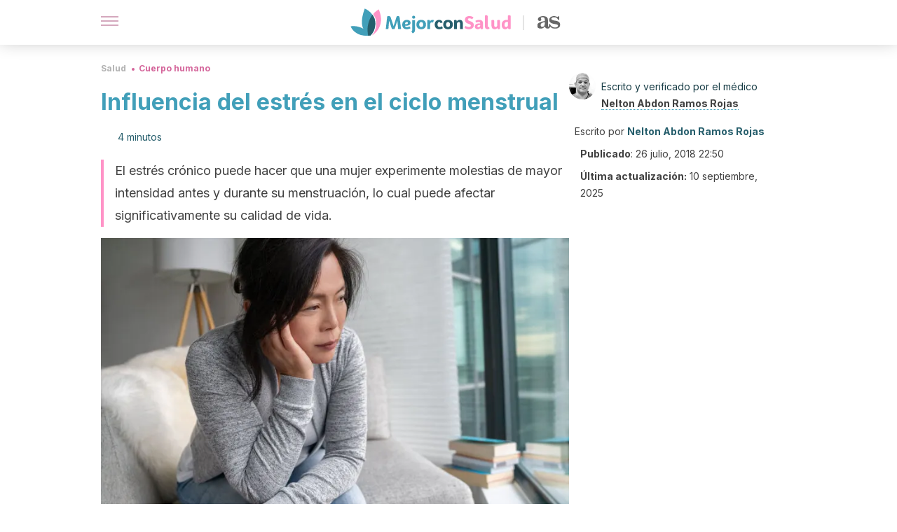

--- FILE ---
content_type: text/html; charset=utf-8
request_url: https://mejorconsalud.as.com/salud/cuerpo-humano/influencia-del-estres-ciclo-menstrual/
body_size: 38782
content:
<!DOCTYPE html><html dir="ltr" lang="es" data-critters-container><head><script type="didomi/javascript" id="adobedtm_datalayer">
              window.DTM = window.DTM || {
                pageDataLayer: {"primaryCategory":"mejorconsalud","subCategory1":"mejorconsalud","pageType":"articulo","onsiteSearch":"0","onsiteSearchTerm":"","onsiteSearchResults":"","siteID":"ascom/mejorconsalud","language":"es","edition":"spanish","editionNavigation":"spanish","cms":"wp"}
              };
            </script><script type="didomi/javascript" src="https://assets.adobedtm.com/0681c221600c/c67b427f30d1/launch-00bef6da7719.min.js" async id="adobedtm"></script><meta charset="utf-8"><meta name="generator" content="Atomik 2.0.0"><meta name="viewport" content="width=device-width, initial-scale=1, maximum-scale=5"><link rel="icon" type="image/png" href="https://cdn.atomik.vip/themes/mcs/favicon.png"><meta name="theme-color" content="#337e93"><title>Influencia del estrés en el ciclo menstrual - Mejor con Salud</title><meta name="article:post_id" content="218668"><link rel="canonical" href="https://mejorconsalud.as.com/salud/cuerpo-humano/influencia-del-estres-ciclo-menstrual/"><meta property="article:author" content="Nelton Abdon Ramos Rojas,Nelton Abdon Ramos Rojas"><meta name="atomik:ads-provider" content="google"><meta name="description" content="El estrés puede causar graves problemas en nuestra salud. Descubre algunos síntomas ocasionados por el estrés en el ciclo menstrual y cómo prevenirlo."><meta property="og:description" content="El estrés puede causar graves problemas en nuestra salud. Descubre algunos síntomas ocasionados por el estrés en el ciclo menstrual y cómo prevenirlo."><meta name="robots" content="index,follow,max-snippet:-1,max-image-preview:large,max-video-preview:-1"><meta property="og:title" content="Influencia del estrés en el ciclo menstrual"><meta property="twitter:title" content="Influencia del estrés en el ciclo menstrual"><meta property="og:type" content="article"><meta property="og:image" content="https://mejorconsalud.as.com/wp-content/uploads/2018/07/mujer-tiene-ansiedad.jpg"><meta property="twitter:image" content="https://mejorconsalud.as.com/wp-content/uploads/2018/07/mujer-tiene-ansiedad.jpg"><meta property="og:image:width" content="1600"><meta property="og:image:height" content="1067"><meta property="og:image:secure_url" content="https://mejorconsalud.as.com/wp-content/uploads/2018/07/mujer-tiene-ansiedad.jpg"><meta name="twitter:card" content="summary_large_image"><meta name="twitter:site" content="@mejorconsalud"><meta name="twitter:creator" content="@mejorconsalud"><script type="application/ld+json">{"@context":"https://schema.org","@graph":[{"@type":"NewsArticle","@id":"https://mejorconsalud.as.com/salud/cuerpo-humano/influencia-del-estres-ciclo-menstrual/#article","isPartOf":{"@id":"https://mejorconsalud.as.com/salud/cuerpo-humano/influencia-del-estres-ciclo-menstrual/"},"author":{"name":"Nelton Abdon Ramos Rojas","@id":"https://mejorconsalud.as.com/#/schema/person/8145935ae4d1197cb5eb46bc9e8fe2b5"},"headline":"Influencia del estrés en el ciclo menstrual","datePublished":"2018-07-26T22:50:45+02:00","dateModified":"2025-09-10T04:02:04+02:00","mainEntityOfPage":{"@id":"https://mejorconsalud.as.com/salud/cuerpo-humano/influencia-del-estres-ciclo-menstrual/"},"wordCount":840,"publisher":{"@id":"https://mejorconsalud.as.com/#organization"},"image":{"@id":"https://mejorconsalud.as.com/salud/cuerpo-humano/influencia-del-estres-ciclo-menstrual/#primaryimage"},"thumbnailUrl":"https://mejorconsalud.as.com/wp-content/uploads/2018/07/mujer-tiene-ansiedad.jpg","articleSection":["Cuerpo humano"],"inLanguage":"es","articleBody":"Así como sabemos que el estrés puede tener un papel importante en cuestiones como la calidad del sueño, el aumento o la pérdida de peso, la caída del cabello, los dolores de cabeza, el nerviosismo y otras cuestiones, también sabemos que existe cierta influencia del estrés en el ciclo menstrual.\r\n\r\nEl estrés crónico afecta al sistema nervioso y, en mayor o menor medida, al resto de los sistemas. Una de las primeras consecuencias que puede tener en el organismo de la mujer son las alteraciones hormonales.\r\nCuando los niveles de estrés se mantienen altos y por periodos de tiempo prolongados, puede llegar a producir consecuencias en el funcionamiento del organismo. Veamos más a continuación.\n\nLa influencia del estrés en el ciclo menstrual\r\n\r\n\r\nLa adrenalina es una de las 4 hormonas del estrés y es responsable de aumentar la frecuencia cardíaca e incrementar la energía, mientras que el cortisol aumenta los niveles de azúcar en la sangre y la actividad cerebral, lo cual puede alterar las respuestas del sistema inmunitario y otros procesos.\r\n\r\nDe acuerdo a los expertos del portal de WomensHealth, \"las mujeres que experimentan estrés crónico o a largo plazo pueden tener síntomas de síndrome premenstrual (SPM) más intensos o períodos irregulares\".\r\n\r\nEntonces, el estrés crónico puede causar retrasos, ausencias e, incluso, alterar la cantidad del flujo. Por otra parte, la mujer puede experimentar con mayor intensidad síntomas molestos como un dolor de cabeza, por ejemplo. Asimismo, es posible que esté más expuesta a gripes y resfriados, dado que las defensas del sistema inmunitario también pueden verse afectadas.\r\nDescubre: Las 4 hormonas del estrés\nPrincipales alteraciones en el ciclo menstrual\r\nEs importante tener en cuenta que los síntomas del estrés pueden variar de una persona a otra, por ello, no todo el mundo puede experimentar las mismas molestias con la misma intensidad o durante el mismo periodo de tiempo.\r\n\r\nVeamos las principales alteraciones que puede causar el estrés crónico en el ciclo menstrual.\r\nIrregularidad\r\nEl promedio de duración del ciclo menstrual tiene un rango de duración de 28 a 31 días. El estrés crónico puede provocar períodos menstruales irregulares.\r\n\nPolimenorrea: son los ciclos menstruales muy cortos, con una duración menor a 21 días.\nOligomenorrea: son los ciclos menstruales con una duración mayor a 35 días.\nAmenorrea: ausencia de la menstruación durante más de 3 meses o 3 ciclos típicos menstruales.\n\nDolores más intensos el síndrome premenstrual\r\nTal y como comentábamos antes, el estrés crónico puede intensificar los síntomas del síndrome premenstrual, y esto puede traducirse en diversas molestias -de mayor o menor intensidad- desde el dolor de cabeza y mamas, por ejemplo, hasta el dolor abdominal. Adicionalmente, puede hacer que la mujer esté mucho más irritable y sensible.\r\n\r\nDe acuerdo a un estudio, las alteraciones en la actividad hormonal durante el ciclo menstrual también pueden afectar a la mujer a nivel emocional, dado que la hace más propensa a experimentar emociones negativas.\r\nFatiga y somnolencia\r\nDebido al aumento de los dolores causados por el estrés en el ciclo menstrual, las mujeres pueden tener dificultades para descansar y dormir bien en las noches. Por lo tanto, es muy probable que pasen los días fatigadas y somnolientas.\r\n\nVer también: 4 señales de tu periodo menstrual que no debes ignorar\n\n¿Y qué pasa con la fertilidad? ¿Qué más hay que tener en cuenta?\r\n\r\n\r\nDebido a todos los cambios que puede ocasionar el estrés en el ciclo menstrual, puede afectar la capacidad de concebir. Esto se debe al aumento del cortisol en el cerebro. Esta hormona le indica al cerebro que la producción de estrógeno y progesterona no es necesaria. Con ello, aparece la  menstruación irregular, disminuyendo las posibilidades de quedar embarazada.\r\n\r\nLa influencia del estrés en el ciclo menstrual de la mujer es realmente perjudicial. Por ello, es recomendable solicitar la ayuda profesional de un psicólogo, para así aprender a gestionar la tensión y el estrés día a día.\r\n\r\nAdicionalmente, hay que recordar que los buenos hábitos de vida siempre influyen positivamente en la salud de todos los sistemas de organismo, promoviendo el bienestar.\r\n\r\nDe allí en gran parte la importancia de realizar ejercicio a diario, comer adecuadamente siempre, distraer la mente y, si fuera necesario, poner en práctica distintas técnicas de relajación. ¿Haces todo esto por ti? Si no es así, trata de ponerle remedio. Y recuerda, si tienes dudas sobre cómo hacerlo, siempre puedes consultar con tu médico de cabecera o tu ginecólogo.","citation":["Nagma S, Kapoor G, Bharti R, et al. To evaluate the effect of perceived stress on menstrual function. J Clin Diagn Res. 2015;9(3):QC01–QC3. doi:10.7860/JCDR/2015/6906.5611","Allsworth JE, Clarke J, Peipert JF, Hebert MR, Cooper A, Boardman LA. The influence of stress on the menstrual cycle among newly incarcerated women. Womens Health Issues. 2007;17(4):202–209. doi:10.1016/j.whi.2007.02.002","SANDERS, K. A., &amp; BRUCE, N. W. (1999). PSYCHOSOCIAL STRESS AND THE MENSTRUAL CYCLE. Journal of Biosocial Science. https://doi.org/10.1017/s0021932099003934","Montero-López, E., Santos-Ruiz, A., García-Ríos, M. C., Rodríguez-Blázquez, M., Rogers, H. L., &amp; Peralta-Ramírez, M. I. (2018). The relationship between the menstrual cycle and cortisol secretion: Daily and stress-invoked cortisol patterns. International Journal of Psychophysiology. https://doi.org/10.1016/j.ijpsycho.2018.03.021","Barsom, S. H., Mansfield, P. K., Koch, P. B., Gierach, G., &amp; West, S. G. (2004). Association between psychological stress and menstrual cycle characteristics in perimenopausal women. Women’s Health Issues. https://doi.org/10.1016/j.whi.2004.07.006"]},{"@type":"WebPage","@id":"https://mejorconsalud.as.com/salud/cuerpo-humano/influencia-del-estres-ciclo-menstrual/","url":"https://mejorconsalud.as.com/salud/cuerpo-humano/influencia-del-estres-ciclo-menstrual/","name":"Influencia del estrés en el ciclo menstrual - Mejor con Salud","isPartOf":{"@id":"https://mejorconsalud.as.com/#website"},"primaryImageOfPage":{"@id":"https://mejorconsalud.as.com/salud/cuerpo-humano/influencia-del-estres-ciclo-menstrual/#primaryimage","image":"https://mejorconsalud.as.com/wp-content/uploads/2018/07/mujer-tiene-ansiedad.jpg"},"image":{"@id":"https://mejorconsalud.as.com/salud/cuerpo-humano/influencia-del-estres-ciclo-menstrual/#primaryimage"},"thumbnailUrl":"https://mejorconsalud.as.com/wp-content/uploads/2018/07/mujer-tiene-ansiedad.jpg","datePublished":"2018-07-26T22:50:45+02:00","dateModified":"2025-09-10T04:02:04+02:00","description":"El estrés puede causar graves problemas en nuestra salud. Descubre algunos síntomas ocasionados por el estrés en el ciclo menstrual y cómo prevenirlo.","breadcrumb":{"@id":"https://mejorconsalud.as.com/salud/cuerpo-humano/influencia-del-estres-ciclo-menstrual/#breadcrumb"},"inLanguage":"es","potentialAction":[{"@type":"ReadAction","target":["https://mejorconsalud.as.com/salud/cuerpo-humano/influencia-del-estres-ciclo-menstrual/"]}],"reviewedBy":{"@type":"Person","name":"Nelton Abdon Ramos Rojas","description":"<p><strong>Graduado en Medicina</strong> por la <a href=\"http://ula.ve/\" target=\"_blank\" rel=\"noopener\">Universidad de Los Andes</a> (1993). En esta casa de estudios también obtuvo el <strong>grado en</strong> <strong>Anestesiología</strong> (2002).</p>\n<p>Fue <strong>residente asistencial de ginecología y obstetricia</strong> en el <a href=\"https://twitter.com/hsorjuanaines?lang=es\" target=\"_blank\" rel=\"noopener\">Hospital Sor Juana Inés de la Cruz</a> en Mérida y desde hace <strong>más de 25 años ejerce como</strong> <strong>médico cirujano</strong>.</p>\n<p>Cuenta con una amplia experiencia en el manejo del dolor perioperatorio y como <strong>anestesiólogo bariátrico</strong>. Además, es <strong>cofundador del Hospital Materno Infantil Samuel Darío Maldonado</strong> de Barinas, Venezuela, en donde lleva 4 años ejerciendo como jefe de quirófano. En la actualidad, también ejerce en ejercicio privado. Colabora con diferentes medios digitales como divulgador y editor de contenido sobre salud.</p>\n","url":"https://mejorconsalud.as.com/author/nelton-ramos/"}},{"@type":"ImageObject","inLanguage":"es","@id":"https://mejorconsalud.as.com/salud/cuerpo-humano/influencia-del-estres-ciclo-menstrual/#primaryimage","url":"https://mejorconsalud.as.com/wp-content/uploads/2018/07/mujer-tiene-ansiedad.jpg","contentUrl":"https://mejorconsalud.as.com/wp-content/uploads/2018/07/mujer-tiene-ansiedad.jpg","width":1600,"height":1067,"caption":"La generación de imágenes mentales catastróficas es habitual en pacientes con ansiedad."},{"@type":"BreadcrumbList","@id":"https://mejorconsalud.as.com/salud/cuerpo-humano/influencia-del-estres-ciclo-menstrual/#breadcrumb","itemListElement":[{"@type":"ListItem","position":1,"name":"Portada","item":"https://mejorconsalud.as.com/"},{"@type":"ListItem","position":2,"name":"Salud","item":"https://mejorconsalud.as.com/salud/"},{"@type":"ListItem","position":3,"name":"Cuerpo humano","item":"https://mejorconsalud.as.com/salud/cuerpo-humano/"},{"@type":"ListItem","position":4,"name":"Influencia del estrés en el ciclo menstrual"}]},{"@type":"WebSite","@id":"https://mejorconsalud.as.com/#website","url":"https://mejorconsalud.as.com/","name":"Mejor con Salud","description":"Revista sobre buenos hábitos y cuidados para tu salud","publisher":{"@id":"https://mejorconsalud.as.com/#organization"},"potentialAction":[{"@type":"SearchAction","target":{"@type":"EntryPoint","urlTemplate":"https://mejorconsalud.as.com/?s={search_term_string}"},"query-input":{"@type":"PropertyValueSpecification","valueRequired":true,"valueName":"search_term_string"}}],"inLanguage":"es"},{"@type":"Organization","@id":"https://mejorconsalud.as.com/#organization","name":"Mejor con Salud","url":"https://mejorconsalud.as.com/","logo":{"@type":"ImageObject","inLanguage":"es","@id":"https://mejorconsalud.as.com/#/schema/logo/image/","url":"https://mejorconsalud.as.com/wp-content/uploads/2021/12/Logo-Mejorconsalud.png","contentUrl":"https://mejorconsalud.as.com/wp-content/uploads/2021/12/Logo-Mejorconsalud.png","width":600,"height":60,"caption":"Mejor con Salud"},"image":{"@id":"https://mejorconsalud.as.com/#/schema/logo/image/"},"sameAs":["https://www.facebook.com/MejorConSalud","https://x.com/mejorconsalud","https://instagram.com/mejorconsalud/","https://www.linkedin.com/company/mejor-con-salud/","https://www.pinterest.com/EsMejorConSalud/","https://www.youtube.com/user/mejorconsaludblog"]},{"@type":"Person","@id":"https://mejorconsalud.as.com/#/schema/person/8145935ae4d1197cb5eb46bc9e8fe2b5","name":"Nelton Abdon Ramos Rojas","image":{"@type":"ImageObject","inLanguage":"es","@id":"https://mejorconsalud.as.com/#/schema/person/image/","url":"https://secure.gravatar.com/avatar/b9ff6017dc480cae830f67e6cf2ee1d318986a1d3aef8f97e67ed4e39ecad27b?s=96&d=mm&r=g","contentUrl":"https://secure.gravatar.com/avatar/b9ff6017dc480cae830f67e6cf2ee1d318986a1d3aef8f97e67ed4e39ecad27b?s=96&d=mm&r=g","caption":"Nelton Abdon Ramos Rojas"},"description":"Graduado en Medicina por la Universidad de Los Andes (1993). En esta casa de estudios también obtuvo el grado en Anestesiología (2002). Fue residente asistencial de ginecología y obstetricia en el Hospital Sor Juana Inés de la Cruz en Mérida y desde hace más de 25 años ejerce como médico cirujano. Cuenta con una amplia experiencia en el manejo del dolor perioperatorio y como anestesiólogo bariátrico. Además, es cofundador del Hospital Materno Infantil Samuel Darío Maldonado de Barinas, Venezuela, en donde lleva 4 años ejerciendo como jefe de quirófano. En la actualidad, también ejerce en ejercicio privado. Colabora con diferentes medios digitales como divulgador y editor de contenido sobre salud.","sameAs":["https://www.linkedin.com/in/nelton-abdon-ramos-rojas-110b76173/","https://x.com/ramosnelton","https://www.youtube.com/channel/UC0qRYNAvz5kXi_IEA6cfIZA"],"url":"https://mejorconsalud.as.com/author/nelton-ramos/"}]}</script><meta property="fb:app_id" content="274273832910289"><meta property="fb:pages" content="150614011744310"><meta name="content-type" content="tips"><meta name="atomik:monetizable"><meta property="article:published_time" content="2018-07-26T22:50:45+02:00"><meta property="article:modified_time" content="2025-09-10T04:02:04+02:00"><meta property="og:site_name" content="Mejor con Salud"><meta name="application-name" content="Mejor con Salud"><meta name="apple-mobile-web-app-title" content="Mejor con Salud"><script>
            var script = document.createElement('script');
            script.src = 'https://fc.shift37.com/js/fc_'+Date.now()+'.js?origin=' + window.location.href +'&time='+Date.now();
            script.type = 'text/javascript';
            document.head.appendChild(script);
          </script><link rel="preload" as="image" imagesrcset="https://mejorconsalud.as.com/wp-content/uploads/2018/07/mujer-tiene-ansiedad-768x512.jpg?auto=webp&amp;quality=7500&amp;width=128&amp;crop=16:9,smart,safe&amp;format=webp&amp;optimize=medium&amp;dpr=2&amp;fit=cover&amp;fm=webp&amp;q=75&amp;w=128&amp;h=72 128w, https://mejorconsalud.as.com/wp-content/uploads/2018/07/mujer-tiene-ansiedad-768x512.jpg?auto=webp&amp;quality=7500&amp;width=256&amp;crop=16:9,smart,safe&amp;format=webp&amp;optimize=medium&amp;dpr=2&amp;fit=cover&amp;fm=webp&amp;q=75&amp;w=256&amp;h=144 256w, https://mejorconsalud.as.com/wp-content/uploads/2018/07/mujer-tiene-ansiedad-768x512.jpg?auto=webp&amp;quality=7500&amp;width=384&amp;crop=16:9,smart,safe&amp;format=webp&amp;optimize=medium&amp;dpr=2&amp;fit=cover&amp;fm=webp&amp;q=75&amp;w=384&amp;h=216 384w, https://mejorconsalud.as.com/wp-content/uploads/2018/07/mujer-tiene-ansiedad-768x512.jpg?auto=webp&amp;quality=7500&amp;width=640&amp;crop=16:9,smart,safe&amp;format=webp&amp;optimize=medium&amp;dpr=2&amp;fit=cover&amp;fm=webp&amp;q=75&amp;w=640&amp;h=360 640w, https://mejorconsalud.as.com/wp-content/uploads/2018/07/mujer-tiene-ansiedad-768x512.jpg?auto=webp&amp;quality=7500&amp;width=750&amp;crop=16:9,smart,safe&amp;format=webp&amp;optimize=medium&amp;dpr=2&amp;fit=cover&amp;fm=webp&amp;q=75&amp;w=750&amp;h=422 750w, https://mejorconsalud.as.com/wp-content/uploads/2018/07/mujer-tiene-ansiedad-768x512.jpg?auto=webp&amp;quality=7500&amp;width=828&amp;crop=16:9,smart,safe&amp;format=webp&amp;optimize=medium&amp;dpr=2&amp;fit=cover&amp;fm=webp&amp;q=75&amp;w=828&amp;h=466 828w, https://mejorconsalud.as.com/wp-content/uploads/2018/07/mujer-tiene-ansiedad-768x512.jpg?auto=webp&amp;quality=7500&amp;width=1080&amp;crop=16:9,smart,safe&amp;format=webp&amp;optimize=medium&amp;dpr=2&amp;fit=cover&amp;fm=webp&amp;q=75&amp;w=1080&amp;h=608 1080w, https://mejorconsalud.as.com/wp-content/uploads/2018/07/mujer-tiene-ansiedad-768x512.jpg?auto=webp&amp;quality=7500&amp;width=1200&amp;crop=16:9,smart,safe&amp;format=webp&amp;optimize=medium&amp;dpr=2&amp;fit=cover&amp;fm=webp&amp;q=75&amp;w=1200&amp;h=675 1200w, https://mejorconsalud.as.com/wp-content/uploads/2018/07/mujer-tiene-ansiedad-768x512.jpg?auto=webp&amp;quality=7500&amp;width=1920&amp;crop=16:9,smart,safe&amp;format=webp&amp;optimize=medium&amp;dpr=2&amp;fit=cover&amp;fm=webp&amp;q=75&amp;w=1920&amp;h=1080 1920w" imagesizes="(max-width: 768px) 100vw, (max-width: 1200px) 50vw, 33vw" fetchpriority="high"><meta name="next-head-count" content="38"><link rel="manifest" href="/manifest.json?v=2.0.0"><link rel="preload" href="https://cdn.atomik.vip/releases/mejorconsalud.as.com/_next/static/media/e4af272ccee01ff0-s.p.woff2" as="font" type="font/woff2" crossorigin="anonymous" data-next-font="size-adjust"><script defer nomodule src="https://cdn.atomik.vip/releases/mejorconsalud.as.com/_next/static/chunks/polyfills-42372ed130431b0a.js"></script><script src="https://cdn.atomik.vip/releases/mejorconsalud.as.com/_next/static/chunks/webpack-5516118b34565256.js" defer></script><script src="https://cdn.atomik.vip/releases/mejorconsalud.as.com/_next/static/chunks/framework-64ad27b21261a9ce.js" defer></script><script src="https://cdn.atomik.vip/releases/mejorconsalud.as.com/_next/static/chunks/main-9a37795541532428.js" defer></script><script src="https://cdn.atomik.vip/releases/mejorconsalud.as.com/_next/static/chunks/pages/_app-2167a4817e317f0d.js" defer></script><script src="https://cdn.atomik.vip/releases/mejorconsalud.as.com/_next/static/chunks/863-1033609a080a4387.js" defer></script><script src="https://cdn.atomik.vip/releases/mejorconsalud.as.com/_next/static/chunks/492-c174cc7c4373602e.js" defer></script><script src="https://cdn.atomik.vip/releases/mejorconsalud.as.com/_next/static/chunks/669-4c3c75e7a23f491e.js" defer></script><script src="https://cdn.atomik.vip/releases/mejorconsalud.as.com/_next/static/chunks/550-c8e0fbd30543c622.js" defer></script><script src="https://cdn.atomik.vip/releases/mejorconsalud.as.com/_next/static/chunks/pages/%5B...slug%5D-60c76233fe38488c.js" defer></script><script src="https://cdn.atomik.vip/releases/mejorconsalud.as.com/_next/static/Eyumt0UiZ_tTIhLw9Jf9L/_buildManifest.js" defer></script><script src="https://cdn.atomik.vip/releases/mejorconsalud.as.com/_next/static/Eyumt0UiZ_tTIhLw9Jf9L/_ssgManifest.js" defer></script><style>.__className_cd0a0e{font-family:__Inter_cd0a0e,__Inter_Fallback_cd0a0e;font-style:normal}</style><link rel="stylesheet" href="https://cdn.atomik.vip/releases/mejorconsalud.as.com/_next/static/css/40a038fb2e4f9d31.css" data-n-g media="print" onload="this.media='all'"><noscript><link rel="stylesheet" href="https://cdn.atomik.vip/releases/mejorconsalud.as.com/_next/static/css/40a038fb2e4f9d31.css" data-n-g></noscript><noscript data-n-css></noscript><style data-styled data-styled-version="6.1.19">*{margin:0;padding:0;box-sizing:border-box;-webkit-font-smoothing:antialiased;-moz-osx-font-smoothing:grayscale;}/*!sc*/
html{font-size:62.5%;}/*!sc*/
body{font-family:'Inter',-apple-system,BlinkMacSystemFont,'Segoe UI',Roboto,Oxygen,Ubuntu,Cantarell,'Open Sans','Helvetica Neue',sans-serif;color:#183d46;line-height:1.5;font-size:1.6rem;}/*!sc*/
img{max-width:100%;height:auto;display:block;}/*!sc*/
a{color:inherit;text-decoration:none;}/*!sc*/
button{cursor:pointer;border:none;background:none;}/*!sc*/
.critical{opacity:0;animation:fadeIn 0.3s ease-in forwards;}/*!sc*/
@keyframes fadeIn{from{opacity:0;}to{opacity:1;}}/*!sc*/
.lazy-load{opacity:0;transition:opacity 0.3s ease-in;}/*!sc*/
.lazy-load.loaded{opacity:1;}/*!sc*/
@media print{body{background:white;color:black;}}/*!sc*/
data-styled.g1[id="sc-global-eOYDwd1"]{content:"sc-global-eOYDwd1,"}/*!sc*/
.juvPYu{text-decoration:none;color:inherit;}/*!sc*/
data-styled.g2[id="sc-41d1e5f0-0"]{content:"juvPYu,"}/*!sc*/
.kJdTHk{cursor:pointer;}/*!sc*/
.kJdTHk .bar{border:solid 0.2rem #cacaca;margin-bottom:calc(0.8rem / 2);width:2.5rem;transition:0.5s;border:0;height:0.2rem;background-color:#a9507b;opacity:0.5;}/*!sc*/
.kJdTHk .header__hamburger{display:inline-block;position:absolute;right:0;padding:3em;}/*!sc*/
.kJdTHk .hamburger__bar1.isOpen{transform:rotate(45deg) translate(0,0.9rem);}/*!sc*/
.kJdTHk .hamburger__bar2.isOpen{opacity:0;}/*!sc*/
.kJdTHk .hamburger__bar3.isOpen{transform:rotate(-45deg) translate(0,-0.9rem);}/*!sc*/
data-styled.g3[id="sc-e2e8f66c-0"]{content:"kJdTHk,"}/*!sc*/
.fyUkVn{display:none;}/*!sc*/
@media (max-width:899px){.fyUkVn{display:block;}}/*!sc*/
data-styled.g8[id="sc-ecc171ae-0"]{content:"fyUkVn,"}/*!sc*/
.eCZVba{margin:1.6rem 0;border:0;background:repeating-linear-gradient( -45deg,transparent 0px,transparent 2px,#daf2f9 2px,#daf2f9 4px );height:0.8rem;width:100%;}/*!sc*/
.jtVKVy{margin:1.6rem 0;border:0;background:repeating-linear-gradient( -45deg,transparent 0px,transparent 2px,#419fb9 2px,#419fb9 4px );height:0.8rem;width:100%;}/*!sc*/
data-styled.g9[id="sc-da22e0c1-0"]{content:"eCZVba,jtVKVy,"}/*!sc*/
.hNjlvt{display:flex;top:0;z-index:50;background-color:#fff;position:fixed;width:100%;height:4.8rem;box-shadow:0 -4px 24px rgb(0 0 0 / 25%);}/*!sc*/
@media (min-width: 900px){.hNjlvt{height:6.4rem;}}/*!sc*/
data-styled.g26[id="sc-ec358cf-0"]{content:"hNjlvt,"}/*!sc*/
.iqglDR{display:flex;width:100%;justify-content:space-between;align-items:center;max-width:1024px;margin:0 auto;padding:0 1.6rem;}/*!sc*/
data-styled.g27[id="sc-ec358cf-1"]{content:"iqglDR,"}/*!sc*/
.eziThn{display:flex;align-items:center;position:absolute;top:50%;left:50%;transform:translate(-50%,-50%);}/*!sc*/
.eziThn a.home__link{display:flex;align-items:center;}/*!sc*/
.eziThn a.as__link{display:flex;justify-content:center;align-items:center;position:relative;margin-left:1.6rem;padding-left:0.8rem;}/*!sc*/
.eziThn a.as__link::before{content:'';width:0.1rem;height:1.5rem;left:-0.5rem;background-color:#cacaca;position:absolute;}/*!sc*/
@media (min-width: 900px){.eziThn a.as__link{margin-left:0.8rem;padding-left:0.8rem;}.eziThn a.as__link::before{content:'';height:2.1rem;top:1rem;left:-1.2rem;}}/*!sc*/
data-styled.g29[id="sc-ec358cf-3"]{content:"eziThn,"}/*!sc*/
.cNbuxU{cursor:pointer;width:2.4rem;height:2.4rem;}/*!sc*/
data-styled.g30[id="sc-ec358cf-4"]{content:"cNbuxU,"}/*!sc*/
.hVgXxB{width:14.5rem;height:3rem;}/*!sc*/
@media (min-width: 900px){.hVgXxB{width:27rem;height:4rem;}}/*!sc*/
data-styled.g31[id="sc-ec358cf-5"]{content:"hVgXxB,"}/*!sc*/
.dmgPol{width:2rem;height:3rem;}/*!sc*/
@media (min-width: 900px){.dmgPol{width:3.3rem;height:4rem;}}/*!sc*/
data-styled.g32[id="sc-ec358cf-6"]{content:"dmgPol,"}/*!sc*/
.cPCepI{color:#414141;margin:1.6rem 0;font-size:1.8rem;line-height:3.2rem;}/*!sc*/
data-styled.g33[id="sc-1d9c7da-0"]{content:"cPCepI,"}/*!sc*/
.iIipxd{color:#337e93;margin-top:2.4rem;font-size:2.8rem;line-height:3.6rem;}/*!sc*/
.cwnBEl{color:#337e93;margin-top:2.4rem;font-size:2.0rem;line-height:3.2rem;}/*!sc*/
data-styled.g37[id="sc-ddc6bf4d-0"]{content:"iIipxd,cwnBEl,"}/*!sc*/
.hGooCS{word-break:keep-all;color:#414141;list-style-type:disc;line-height:3.2rem;margin:1.6rem 2.4rem;}/*!sc*/
.fOPgoH{word-break:keep-all;list-style-type:disc;font-size:1.8rem;line-height:3rem;}/*!sc*/
@media (min-width: 900px){.fOPgoH{line-height:4rem;}}/*!sc*/
data-styled.g38[id="sc-198fadb-0"]{content:"hGooCS,fOPgoH,"}/*!sc*/
.hYwxZV{margin:0 -1.6rem;background-color:#f1f2f3;color:#7d8791;line-height:1.5;padding:0.8rem;}/*!sc*/
@media (min-width: 900px){.hYwxZV{margin:0 0;}}/*!sc*/
data-styled.g44[id="sc-b9cf73db-0"]{content:"hYwxZV,"}/*!sc*/
.llhwez{margin-top:0.8rem;margin-bottom:0.8rem;position:relative;}/*!sc*/
@media (min-width:480px){.llhwez{margin-bottom:1.6rem;}}/*!sc*/
data-styled.g45[id="sc-5b040df8-0"]{content:"llhwez,"}/*!sc*/
.ZpBrN{position:relative;overflow:hidden;height:26.5rem;margin:0 -1.6rem;}/*!sc*/
@media (min-width:480px){.ZpBrN{height:38.5rem;}}/*!sc*/
@media (min-width: 900px){.ZpBrN{margin:0 0;}}/*!sc*/
data-styled.g46[id="sc-ad9655fb-0"]{content:"ZpBrN,"}/*!sc*/
.dQrdHX{font-style:italic;}/*!sc*/
data-styled.g48[id="sc-66d0b029-0"]{content:"dQrdHX,"}/*!sc*/
.cVypns{background-color:#265e6c;width:100%;padding:2.4rem 0;}/*!sc*/
@media (min-width: 900px){.cVypns{padding-top:4.8rem;}}/*!sc*/
data-styled.g52[id="sc-453623fd-0"]{content:"cVypns,"}/*!sc*/
.fOeHvD{max-width:1024px;margin:0 auto;padding:0 0.8rem;}/*!sc*/
data-styled.g53[id="sc-453623fd-1"]{content:"fOeHvD,"}/*!sc*/
.bhYmjj{display:flex;justify-content:center;margin-bottom:2.4rem;opacity:0.25;}/*!sc*/
data-styled.g54[id="sc-453623fd-2"]{content:"bhYmjj,"}/*!sc*/
.hMlWZu{display:flex;flex-direction:column;align-items:center;justify-content:center;text-align:center;gap:1.6rem;}/*!sc*/
@media (min-width: 900px){.hMlWZu{flex-direction:row;justify-content:space-between;}}/*!sc*/
data-styled.g55[id="sc-453623fd-3"]{content:"hMlWZu,"}/*!sc*/
.knjXVA{text-align:center;margin-top:1.6rem;margin-bottom:1.6rem;list-style:none;}/*!sc*/
.knjXVA a{padding:0.8rem;color:#ecf8fc;font-size:1.6rem;line-height:2.4rem;}/*!sc*/
data-styled.g56[id="sc-453623fd-4"]{content:"knjXVA,"}/*!sc*/
.AnuZX{color:#94d9ec;font-size:1.4rem;line-height:2rem;}/*!sc*/
.AnuZX p{color:#94d9ec;font-size:1.4rem;line-height:2rem;}/*!sc*/
data-styled.g58[id="sc-453623fd-6"]{content:"AnuZX,"}/*!sc*/
.knBjPQ{display:flex;width:100%;justify-content:center;}/*!sc*/
@media (min-width: 900px){.knBjPQ{width:inherit;}}/*!sc*/
data-styled.g59[id="sc-453623fd-7"]{content:"knBjPQ,"}/*!sc*/
.fpvcPF{width:100%;margin:0 auto;min-height:100vh;}/*!sc*/
data-styled.g60[id="sc-f0eb3b8f-0"]{content:"fpvcPF,"}/*!sc*/
.iSsFol{display:flex;width:100%;flex-direction:column;margin-bottom:1.6rem;}/*!sc*/
.iSsFol img{border-top-right-radius:4px;border-top-left-radius:4px;}/*!sc*/
@media (min-width: 900px){.iSsFol{max-width:24.5rem;}}/*!sc*/
data-styled.g63[id="sc-d31cd582-0"]{content:"iSsFol,"}/*!sc*/
.erphLp{display:flex;width:100%;height:18rem;position:relative;}/*!sc*/
@media (min-width:480px){.erphLp{min-height:26.5rem;}}/*!sc*/
@media (min-width: 900px){.erphLp{min-height:20rem;}}/*!sc*/
data-styled.g64[id="sc-d31cd582-1"]{content:"erphLp,"}/*!sc*/
.kWqpDQ{display:flex;flex-direction:column;padding:0.8rem 0;}/*!sc*/
data-styled.g65[id="sc-d31cd582-2"]{content:"kWqpDQ,"}/*!sc*/
.hgGhGi{font-size:1.2rem;font-weight:700;line-height:1.7rem;text-transform:uppercase;color:#419fb9;}/*!sc*/
data-styled.g66[id="sc-d31cd582-3"]{content:"hgGhGi,"}/*!sc*/
.VZXYp{font-size:2.0rem;font-weight:700;line-height:2.6rem;color:#183d46;word-break:break-word;overflow:hidden;text-overflow:ellipsis;display:-webkit-box;-webkit-line-clamp:3;-webkit-box-orient:vertical;}/*!sc*/
.VZXYp:hover{color:#d4649a;}/*!sc*/
data-styled.g67[id="sc-d31cd582-4"]{content:"VZXYp,"}/*!sc*/
.fGXcMp{display:flex;align-items:center;justify-content:center;width:fit-content;cursor:pointer;border:1px solid transparent;color:#fff;background-color:#d4649a;border-radius:0.4rem;padding:0.8rem 1.6rem;font-size:1.6rem;font-weight:700;line-height:2.4rem;}/*!sc*/
.fGXcMp:hover{background-color:#71cce5;box-shadow:-6px 6px 0px 0px rgba(0,0,0,0.2);}/*!sc*/
.fGXcMp svg{margin-right:0.8rem;}/*!sc*/
data-styled.g69[id="sc-71eeb33a-0"]{content:"fGXcMp,"}/*!sc*/
.qGcqi{display:flex;flex-direction:column;width:100%;}/*!sc*/
data-styled.g70[id="sc-5cb71777-0"]{content:"qGcqi,"}/*!sc*/
.SEJRu{width:100%;margin-top:2.4rem;max-width:1024px;margin:0 auto;}/*!sc*/
@media (min-width: 900px){.SEJRu{display:grid;grid-template-columns:repeat(4,1fr);gap:1rem;}.SEJRu div{max-width:inherit;}}/*!sc*/
data-styled.g71[id="sc-5cb71777-1"]{content:"SEJRu,"}/*!sc*/
.kwuqzJ{display:flex;width:100%;flex-direction:column;margin-top:4.8rem;}/*!sc*/
@media (min-width: 900px){.kwuqzJ{margin-top:calc(3.2rem * 2);}}/*!sc*/
data-styled.g73[id="sc-472c8f60-0"]{content:"kwuqzJ,"}/*!sc*/
.eGCOj{display:flex;flex-direction:column;max-width:1024px;margin:0 auto;padding:0 1.6rem;margin-bottom:4.0rem;}/*!sc*/
.eGCOj button{align-self:center;}/*!sc*/
data-styled.g92[id="sc-eaa33597-0"]{content:"eGCOj,"}/*!sc*/
.bWIHUY{font-size:calc(1.2rem * 2);font-weight:700;line-height:2.9rem;color:#696969;padding-bottom:0.8rem;margin-bottom:2.4rem;background-image:linear-gradient(to right,#cacaca 45%,transparent 0%);background-size:7px 1px;background-position:bottom;background-repeat:repeat-x;}/*!sc*/
data-styled.g93[id="sc-eaa33597-1"]{content:"bWIHUY,"}/*!sc*/
.ezYgqD{padding:0 1.6rem;max-width:1024px;margin:0 auto;}/*!sc*/
.ezYgqD #taboola-below-article-thumbnails{bottom:inherit;}/*!sc*/
@media (min-width: 900px){.ezYgqD >div{max-width:66.8rem;}}/*!sc*/
.ezYgqD .organic-thumbnails-rr .videoCube,.ezYgqD .alternating-thumbnails-rr .videoCube,.ezYgqD .alternating-thumbnails-rr .videoCube.syndicatedItem,.ezYgqD .trc_elastic_alternating-thumbnails-rr div.videoCube,.ezYgqD .trc_elastic_organic-thumbnails-rr .trc_rbox_outer .videoCube{box-shadow:0px 4px 8px rgba(0,0,0,0.08);border-radius:0.4rem;-webkit-border-radius:0.4rem;margin:1.1rem;width:calc(100% - 1.5rem);padding:0 0 0.8rem 0;transition:all 0.5s;}/*!sc*/
.ezYgqD .trc_elastic_alternating-thumbnails-rr div.videoCube:hover,.ezYgqD .trc_elastic_organic-thumbnails-rr .trc_rbox_outer .videoCube:hover{opacity:0.8;transition:all 0.3s;}/*!sc*/
.ezYgqD .thumbs-feed-01-a .videoCube.syndicatedItem,.ezYgqD .thumbs-feed-01 .videoCube.syndicatedItem{border-radius:0.4rem;-webkit-border-radius:0.4rem;padding:0 0 0.8rem 0;}/*!sc*/
.ezYgqD .trc_related_container div.videoCube.thumbnail_bottom .thumbBlock,.ezYgqD .trc_related_container div.videoCube.thumbnail_top .thumbBlock{border-top-left-radius:0.4rem;border-top-right-radius:0.4rem;}/*!sc*/
.ezYgqD .alternating-thumbnails-rr .syndicatedItem .branding,.ezYgqD .alternating-thumbnails-rr .syndicatedItem .video-title,.ezYgqD .alternating-thumbnails-rr .video-title,.ezYgqD .organic-thumbnails-rr .video-label-box{padding:0 0.8rem;}/*!sc*/
.ezYgqD .organic-thumbs-feed-01 .video-label,.ezYgqD .organic-thumbnails-rr .video-label,.ezYgqD .organic-thumbs-feed-01-c .video-label,.ezYgqD .exchange-thumbs-feed-01 .video-label,.ezYgqD .alternating-thumbnails-rr .video-label{font-family:initial;}/*!sc*/
.ezYgqD .exchange-thumbs-feed-01 .sponsored,.ezYgqD .exchange-thumbs-feed-01 .sponsored-url,.ezYgqD .exchange-thumbs-feed-01 .video-title,.ezYgqD .organic-thumbs-feed-01 .sponsored,.ezYgqD .organic-thumbs-feed-01 .sponsored-url,.ezYgqD .organic-thumbnails-rr .sponsored,.ezYgqD .organic-thumbnails-rr .sponsored-url,.ezYgqD .organic-thumbs-feed-01-c .video-title,.ezYgqD .organic-thumbs-feed-01-c .sponsored,.ezYgqD .organic-thumbs-feed-01-c .sponsored-url,.ezYgqD .organic-thumbnails-rr .video-title,.ezYgqD .organic-thumbs-feed-01 .video-title,.ezYgqD .thumbs-feed-01 .syndicatedItem .video-title,.ezYgqD .thumbs-feed-01-b .syndicatedItem .video-title,.ezYgqD .thumbs-feed-01-a .syndicatedItem .video-titlem,.ezYgqD .thumbs-feed-01-a .syndicatedItem .video-title,.ezYgqD .alternating-thumbnails-rr .syndicatedItem .video-title,.ezYgqD .alternating-thumbnails-rr .sponsored,.ezYgqD .alternating-thumbnails-rr .sponsored-url,.ezYgqD .alternating-thumbnails-rr .video-title{color:#414141;font-family:'__Inter_cd0a0e','__Inter_Fallback_cd0a0e';font-weight:700;line-height:1.4;font-size:2.0rem;display:inline-block;max-height:9rem;}/*!sc*/
.ezYgqD .videoCube span.video-title:hover,.ezYgqD .videoCube_hover span.video-title{text-decoration:none;color:#2d2d2d;}/*!sc*/
.ezYgqD .organic-thumbs-feed-01 .video-description,.ezYgqD .exchange-thumbs-feed-01 .sponsored,.ezYgqD .exchange-thumbs-feed-01 .sponsored-url,.ezYgqD .exchange-thumbs-feed-01 .video-description,.ezYgqD .thumbs-feed-01 .syndicatedItem .video-description,.ezYgqD .thumbs-feed-01-a .syndicatedItem .video-description{color:#414141;font-family:'__Inter_cd0a0e','__Inter_Fallback_cd0a0e';font-weight:normal;line-height:1.5;font-size:1.6rem;display:inline-block;transition:all 0.5s;max-height:6.4rem;}/*!sc*/
.ezYgqD .exchange-thumbs-feed-01 .videoCube:hover .video-label-box .video-description,.ezYgqD .organic-thumbs-feed-01 .videoCube:hover .video-label-box .video-description,.ezYgqD .thumbs-feed-01 .videoCube:hover .video-label-box .video-description,.ezYgqD .thumbs-feed-01-a .videoCube:hover .video-label-box .video-description{text-decoration:none;color:#414141;}/*!sc*/
.ezYgqD .alternating-thumbnails-rr .syndicatedItem .branding{padding:0 0.8rem;}/*!sc*/
.ezYgqD .exchange-thumbs-feed-01 .branding,.ezYgqD .alternating-thumbnails-rr .syndicatedItem .branding,.ezYgqD .thumbs-feed-01-b .syndicatedItem .branding,.ezYgqD .thumbs-feed-01-a .syndicatedItem .branding,.ezYgqD .thumbs-feed-01 .syndicatedItem .branding,.ezYgqD .organic-thumbs-feed-01 .branding,.ezYgqD .organic-thumbs-feed-01-c .branding{color:#87877d;font-family:'__Inter_cd0a0e','__Inter_Fallback_cd0a0e';font-weight:normal;line-height:1.6;font-size:1.4rem;display:inline-block;}/*!sc*/
.ezYgqD .trc_related_container .logoDiv,.ezYgqD .trc_related_container .trc_header_ext .logoDiv{margin-right:1.6rem;}/*!sc*/
data-styled.g94[id="sc-4e7f0fb9-0"]{content:"ezYgqD,"}/*!sc*/
.gJfYSD{display:flex;margin:1.6rem 0;}/*!sc*/
data-styled.g97[id="sc-6f0f1473-0"]{content:"gJfYSD,"}/*!sc*/
.cMmKZy{position:relative;}/*!sc*/
.cMmKZy a{font-size:1.2rem;font-weight:700;color:#b1b1b1;line-height:2rem;}/*!sc*/
.cMmKZy:not(:last-child){margin-right:1.8rem;}/*!sc*/
.cMmKZy:not(:last-child)::after{content:'';width:0.4rem;height:0.4rem;background:#d4649a;border-radius:50%;position:absolute;margin-left:1rem;top:60%;transform:translate(-50%,-50%);}/*!sc*/
.bRyKpv{position:relative;}/*!sc*/
.bRyKpv a{font-size:1.2rem;font-weight:700;color:#b1b1b1;line-height:2rem;color:#d4649a;}/*!sc*/
.bRyKpv:not(:last-child){margin-right:1.8rem;}/*!sc*/
.bRyKpv:not(:last-child)::after{content:'';width:0.4rem;height:0.4rem;background:#d4649a;border-radius:50%;position:absolute;margin-left:1rem;top:60%;transform:translate(-50%,-50%);}/*!sc*/
data-styled.g98[id="sc-6f0f1473-1"]{content:"cMmKZy,bRyKpv,"}/*!sc*/
.jMxbXG{display:flex;justify-content:center;align-items:center;width:100%;justify-content:flex-start;font-size:1.4rem;color:#414141;background-color:transparent;border:none;outline:none;}/*!sc*/
data-styled.g99[id="sc-14672f91-0"]{content:"jMxbXG,"}/*!sc*/
.jTFKlo{display:block;}/*!sc*/
data-styled.g100[id="sc-171bfc46-0"]{content:"jTFKlo,"}/*!sc*/
.kAURME{display:flex;justify-content:space-between;align-items:center;width:100%;cursor:pointer;}/*!sc*/
.kAURME svg{transform:rotate(-90deg);transition:all 0.5s;}/*!sc*/
data-styled.g101[id="sc-171bfc46-1"]{content:"kAURME,"}/*!sc*/
.gSidVX{display:flex;width:100%;align-items:flex-start;overflow:hidden;transition:all 0.3s;height:0px;}/*!sc*/
data-styled.g102[id="sc-171bfc46-2"]{content:"gSidVX,"}/*!sc*/
.lnnnPA{padding:0.2rem 0;width:100%;}/*!sc*/
data-styled.g103[id="sc-171bfc46-3"]{content:"lnnnPA,"}/*!sc*/
.gWFqSW button{cursor:pointer;}/*!sc*/
.gWFqSW hr:first-child{margin-bottom:0.8rem;}/*!sc*/
.gWFqSW hr:last-child{margin-top:0.8rem;}/*!sc*/
.gWFqSW p,.gWFqSW li{font-size:1.4rem;line-height:2.8rem;margin:0;}/*!sc*/
.gWFqSW ul{margin-top:0;margin-bottom:0;margin-right:0;}/*!sc*/
.gWFqSW hr.divider__content{border:0;background-image:linear-gradient( to right,#b7e5f2 45%,transparent 0% );background-size:0.7rem 0.1rem;background-position:bottom;background-repeat:repeat-x;height:0.4rem;width:100%;}/*!sc*/
data-styled.g104[id="sc-7b300efb-0"]{content:"gWFqSW,"}/*!sc*/
.aFnGA{margin-left:0.8rem;line-height:2.8rem;}/*!sc*/
data-styled.g105[id="sc-7b300efb-1"]{content:"aFnGA,"}/*!sc*/
.hmrwdX{display:flex;align-items:center;margin-top:2.4rem;max-width:30.1rem;}/*!sc*/
data-styled.g107[id="sc-19ddb97-0"]{content:"hmrwdX,"}/*!sc*/
.jDxTOJ{border-radius:50%;width:6.4rem;height:6.4rem;}/*!sc*/
.jDxTOJ img{border-radius:50%;}/*!sc*/
data-styled.g108[id="sc-19ddb97-1"]{content:"jDxTOJ,"}/*!sc*/
.cuJcto{font-size:1.4rem;line-height:2.4rem;margin-left:0.8rem;}/*!sc*/
.cuJcto a{font-weight:700;color:#414141;border-bottom:dotted 0.1rem #419fb9;}/*!sc*/
data-styled.g109[id="sc-19ddb97-2"]{content:"cuJcto,"}/*!sc*/
.gENPaz{margin-top:0.8rem;display:flex;align-items:center;}/*!sc*/
data-styled.g110[id="sc-3ee3052a-0"]{content:"gENPaz,"}/*!sc*/
.gpSAjR{font-size:1.4rem;line-height:2.4rem;color:#414141;margin-left:0.8rem;}/*!sc*/
.gpSAjR a{color:#265e6c;}/*!sc*/
data-styled.g111[id="sc-3ee3052a-1"]{content:"gpSAjR,"}/*!sc*/
.kOIPjD{display:flex;align-items:center;line-height:2.4rem;margin-top:0.8rem;}/*!sc*/
.kOIPjD span{font-size:1.4rem;margin-left:0.8rem;color:#414141;}/*!sc*/
data-styled.g112[id="sc-48a21364-0"]{content:"kOIPjD,"}/*!sc*/
.ljddjP{display:flex;align-items:center;line-height:2.4rem;margin-top:0.8rem;}/*!sc*/
.ljddjP span{font-size:1.4rem;margin-left:0.8rem;color:#414141;}/*!sc*/
data-styled.g113[id="sc-2b6c360c-0"]{content:"ljddjP,"}/*!sc*/
@media (min-width: 900px){.guoKwl{display:flex;flex-direction:column;}}/*!sc*/
data-styled.g114[id="sc-cf5d4015-0"]{content:"guoKwl,"}/*!sc*/
@media (min-width: 900px){.iXgWtC{display:flex;gap:2.4rem;max-width:1024px;padding:0 1.6rem;min-width:0;width:100%;align-self:center;}}/*!sc*/
data-styled.g115[id="sc-cf5d4015-1"]{content:"iXgWtC,"}/*!sc*/
.eUBmZl{padding:0 1.6rem;}/*!sc*/
@media (min-width: 900px){.eUBmZl{padding:0;max-width:66.8rem;min-width:0;width:100%;}}/*!sc*/
data-styled.g116[id="sc-cf5d4015-2"]{content:"eUBmZl,"}/*!sc*/
.kvJJWs{font-size:1.8rem;line-height:3.2rem;}/*!sc*/
data-styled.g117[id="sc-cf5d4015-3"]{content:"kvJJWs,"}/*!sc*/
.lkIwgJ{display:none;padding-top:1.6rem;}/*!sc*/
@media (min-width: 900px){.lkIwgJ{display:block;width:30rem;}}/*!sc*/
data-styled.g118[id="sc-cf5d4015-4"]{content:"lkIwgJ,"}/*!sc*/
.dyiFVi{font-size:calc(1.6rem * 2);color:#419fb9;line-height:3.6rem;}/*!sc*/
data-styled.g119[id="sc-cf5d4015-5"]{content:"dyiFVi,"}/*!sc*/
.IBPJA{display:flex;align-items:center;margin-top:1.6rem;margin-bottom:1.6rem;}/*!sc*/
.IBPJA span{font-size:1.4rem;color:#265e6c;margin-left:0.8rem;}/*!sc*/
data-styled.g120[id="sc-cf5d4015-6"]{content:"IBPJA,"}/*!sc*/
.dpbizS{display:flex;justify-content:center;align-items:center;width:1.6rem;height:1.6rem;}/*!sc*/
data-styled.g121[id="sc-cf5d4015-7"]{content:"dpbizS,"}/*!sc*/
.iQRkDv{position:relative;overflow:hidden;height:26.5rem;margin:0 -1.6rem;}/*!sc*/
@media (min-width:480px){.iQRkDv{height:38.5rem;}}/*!sc*/
@media (min-width: 900px){.iQRkDv{margin:0 0;}}/*!sc*/
data-styled.g122[id="sc-cf5d4015-8"]{content:"iQRkDv,"}/*!sc*/
.bTmNmq{font-size:1.8rem;line-height:3.2rem;color:#414141;border-left:0.4rem solid #ff93c7;padding-left:1.6rem;margin:1.6rem 0;}/*!sc*/
data-styled.g123[id="sc-cf5d4015-9"]{content:"bTmNmq,"}/*!sc*/
.fDXFdS{display:none;-webkit-box-flex:1;flex:auto;min-height:100%;}/*!sc*/
@media (min-width: 900px){.fDXFdS{display:block;}}/*!sc*/
data-styled.g124[id="sc-cf5d4015-10"]{content:"fDXFdS,"}/*!sc*/
.fjimMJ{display:flex;align-items:center;padding:0.8rem;background-color:#f1f1f1;border-radius:0.4rem;margin-bottom:1.6rem;}/*!sc*/
.fjimMJ p{font-size:1.2rem;line-height:1.8rem;color:#717169;margin:0;}/*!sc*/
data-styled.g125[id="sc-cf5d4015-11"]{content:"fjimMJ,"}/*!sc*/
.fgxhJN{margin-right:0.8rem;}/*!sc*/
data-styled.g126[id="sc-cf5d4015-12"]{content:"fgxhJN,"}/*!sc*/
</style></head><body><div id="__next"><main class="__className_cd0a0e"><header class="sc-ec358cf-0 hNjlvt"><div class="sc-ec358cf-1 iqglDR"><div class="sc-e2e8f66c-0 kJdTHk header__hamburger"><div class="bar hamburger__bar1 "></div><div class="bar hamburger__bar2 "></div><div class="bar hamburger__bar3 "></div></div><div class="sc-ec358cf-3 eziThn"><a target="_self" rel="noopener" class="home__link" style="text-decoration:none" href="/"><img alt="Logo image" fetchpriority="auto" loading="lazy" decoding="async" data-nimg="1" class="sc-ec358cf-5 hVgXxB" style="color:transparent;background-size:cover;background-position:50% 50%;background-repeat:no-repeat;background-image:url(&quot;data:image/svg+xml;charset=utf-8,%3Csvg xmlns=&#x27;http://www.w3.org/2000/svg&#x27; %3E%3Cfilter id=&#x27;b&#x27; color-interpolation-filters=&#x27;sRGB&#x27;%3E%3CfeGaussianBlur stdDeviation=&#x27;20&#x27;/%3E%3CfeColorMatrix values=&#x27;1 0 0 0 0 0 1 0 0 0 0 0 1 0 0 0 0 0 100 -1&#x27; result=&#x27;s&#x27;/%3E%3CfeFlood x=&#x27;0&#x27; y=&#x27;0&#x27; width=&#x27;100%25&#x27; height=&#x27;100%25&#x27;/%3E%3CfeComposite operator=&#x27;out&#x27; in=&#x27;s&#x27;/%3E%3CfeComposite in2=&#x27;SourceGraphic&#x27;/%3E%3CfeGaussianBlur stdDeviation=&#x27;20&#x27;/%3E%3C/filter%3E%3Cimage width=&#x27;100%25&#x27; height=&#x27;100%25&#x27; x=&#x27;0&#x27; y=&#x27;0&#x27; preserveAspectRatio=&#x27;none&#x27; style=&#x27;filter: url(%23b);&#x27; href=&#x27;[data-uri]&#x27;/%3E%3C/svg%3E&quot;)" sizes="(max-width: 768px) 100vw, (max-width: 1200px) 50vw, 33vw" srcset="https://cdn.atomik.vip/themes/mcs/es/logo.svg?auto=webp&amp;quality=7500&amp;width=128&amp;crop=16:9,smart,safe&amp;format=webp&amp;optimize=medium&amp;dpr=2&amp;fit=cover&amp;fm=webp&amp;q=75&amp;w=128&amp;h=72 128w, https://cdn.atomik.vip/themes/mcs/es/logo.svg?auto=webp&amp;quality=7500&amp;width=256&amp;crop=16:9,smart,safe&amp;format=webp&amp;optimize=medium&amp;dpr=2&amp;fit=cover&amp;fm=webp&amp;q=75&amp;w=256&amp;h=144 256w, https://cdn.atomik.vip/themes/mcs/es/logo.svg?auto=webp&amp;quality=7500&amp;width=384&amp;crop=16:9,smart,safe&amp;format=webp&amp;optimize=medium&amp;dpr=2&amp;fit=cover&amp;fm=webp&amp;q=75&amp;w=384&amp;h=216 384w, https://cdn.atomik.vip/themes/mcs/es/logo.svg?auto=webp&amp;quality=7500&amp;width=640&amp;crop=16:9,smart,safe&amp;format=webp&amp;optimize=medium&amp;dpr=2&amp;fit=cover&amp;fm=webp&amp;q=75&amp;w=640&amp;h=360 640w, https://cdn.atomik.vip/themes/mcs/es/logo.svg?auto=webp&amp;quality=7500&amp;width=750&amp;crop=16:9,smart,safe&amp;format=webp&amp;optimize=medium&amp;dpr=2&amp;fit=cover&amp;fm=webp&amp;q=75&amp;w=750&amp;h=422 750w, https://cdn.atomik.vip/themes/mcs/es/logo.svg?auto=webp&amp;quality=7500&amp;width=828&amp;crop=16:9,smart,safe&amp;format=webp&amp;optimize=medium&amp;dpr=2&amp;fit=cover&amp;fm=webp&amp;q=75&amp;w=828&amp;h=466 828w, https://cdn.atomik.vip/themes/mcs/es/logo.svg?auto=webp&amp;quality=7500&amp;width=1080&amp;crop=16:9,smart,safe&amp;format=webp&amp;optimize=medium&amp;dpr=2&amp;fit=cover&amp;fm=webp&amp;q=75&amp;w=1080&amp;h=608 1080w, https://cdn.atomik.vip/themes/mcs/es/logo.svg?auto=webp&amp;quality=7500&amp;width=1200&amp;crop=16:9,smart,safe&amp;format=webp&amp;optimize=medium&amp;dpr=2&amp;fit=cover&amp;fm=webp&amp;q=75&amp;w=1200&amp;h=675 1200w, https://cdn.atomik.vip/themes/mcs/es/logo.svg?auto=webp&amp;quality=7500&amp;width=1920&amp;crop=16:9,smart,safe&amp;format=webp&amp;optimize=medium&amp;dpr=2&amp;fit=cover&amp;fm=webp&amp;q=75&amp;w=1920&amp;h=1080 1920w" src="https://cdn.atomik.vip/themes/mcs/es/logo.svg?auto=webp&amp;quality=7500&amp;width=1920&amp;crop=16:9,smart,safe&amp;format=webp&amp;optimize=medium&amp;dpr=2&amp;fit=cover&amp;fm=webp&amp;q=75&amp;w=1920&amp;h=1080"></a><a rel="noopener" href="https://as.com" target="_blank" class="sc-41d1e5f0-0 juvPYu as__link"><img alt="As logo image" fetchpriority="auto" loading="lazy" decoding="async" data-nimg="1" class="sc-ec358cf-6 dmgPol as__logo" style="color:transparent;background-size:cover;background-position:50% 50%;background-repeat:no-repeat;background-image:url(&quot;data:image/svg+xml;charset=utf-8,%3Csvg xmlns=&#x27;http://www.w3.org/2000/svg&#x27; %3E%3Cfilter id=&#x27;b&#x27; color-interpolation-filters=&#x27;sRGB&#x27;%3E%3CfeGaussianBlur stdDeviation=&#x27;20&#x27;/%3E%3CfeColorMatrix values=&#x27;1 0 0 0 0 0 1 0 0 0 0 0 1 0 0 0 0 0 100 -1&#x27; result=&#x27;s&#x27;/%3E%3CfeFlood x=&#x27;0&#x27; y=&#x27;0&#x27; width=&#x27;100%25&#x27; height=&#x27;100%25&#x27;/%3E%3CfeComposite operator=&#x27;out&#x27; in=&#x27;s&#x27;/%3E%3CfeComposite in2=&#x27;SourceGraphic&#x27;/%3E%3CfeGaussianBlur stdDeviation=&#x27;20&#x27;/%3E%3C/filter%3E%3Cimage width=&#x27;100%25&#x27; height=&#x27;100%25&#x27; x=&#x27;0&#x27; y=&#x27;0&#x27; preserveAspectRatio=&#x27;none&#x27; style=&#x27;filter: url(%23b);&#x27; href=&#x27;[data-uri]&#x27;/%3E%3C/svg%3E&quot;)" sizes="(max-width: 768px) 100vw, (max-width: 1200px) 50vw, 33vw" srcset="https://cdn.atomik.vip/themes/mcs/es/as-logo.svg?auto=webp&amp;quality=7500&amp;width=128&amp;crop=16:9,smart,safe&amp;format=webp&amp;optimize=medium&amp;dpr=2&amp;fit=cover&amp;fm=webp&amp;q=75&amp;w=128&amp;h=72 128w, https://cdn.atomik.vip/themes/mcs/es/as-logo.svg?auto=webp&amp;quality=7500&amp;width=256&amp;crop=16:9,smart,safe&amp;format=webp&amp;optimize=medium&amp;dpr=2&amp;fit=cover&amp;fm=webp&amp;q=75&amp;w=256&amp;h=144 256w, https://cdn.atomik.vip/themes/mcs/es/as-logo.svg?auto=webp&amp;quality=7500&amp;width=384&amp;crop=16:9,smart,safe&amp;format=webp&amp;optimize=medium&amp;dpr=2&amp;fit=cover&amp;fm=webp&amp;q=75&amp;w=384&amp;h=216 384w, https://cdn.atomik.vip/themes/mcs/es/as-logo.svg?auto=webp&amp;quality=7500&amp;width=640&amp;crop=16:9,smart,safe&amp;format=webp&amp;optimize=medium&amp;dpr=2&amp;fit=cover&amp;fm=webp&amp;q=75&amp;w=640&amp;h=360 640w, https://cdn.atomik.vip/themes/mcs/es/as-logo.svg?auto=webp&amp;quality=7500&amp;width=750&amp;crop=16:9,smart,safe&amp;format=webp&amp;optimize=medium&amp;dpr=2&amp;fit=cover&amp;fm=webp&amp;q=75&amp;w=750&amp;h=422 750w, https://cdn.atomik.vip/themes/mcs/es/as-logo.svg?auto=webp&amp;quality=7500&amp;width=828&amp;crop=16:9,smart,safe&amp;format=webp&amp;optimize=medium&amp;dpr=2&amp;fit=cover&amp;fm=webp&amp;q=75&amp;w=828&amp;h=466 828w, https://cdn.atomik.vip/themes/mcs/es/as-logo.svg?auto=webp&amp;quality=7500&amp;width=1080&amp;crop=16:9,smart,safe&amp;format=webp&amp;optimize=medium&amp;dpr=2&amp;fit=cover&amp;fm=webp&amp;q=75&amp;w=1080&amp;h=608 1080w, https://cdn.atomik.vip/themes/mcs/es/as-logo.svg?auto=webp&amp;quality=7500&amp;width=1200&amp;crop=16:9,smart,safe&amp;format=webp&amp;optimize=medium&amp;dpr=2&amp;fit=cover&amp;fm=webp&amp;q=75&amp;w=1200&amp;h=675 1200w, https://cdn.atomik.vip/themes/mcs/es/as-logo.svg?auto=webp&amp;quality=7500&amp;width=1920&amp;crop=16:9,smart,safe&amp;format=webp&amp;optimize=medium&amp;dpr=2&amp;fit=cover&amp;fm=webp&amp;q=75&amp;w=1920&amp;h=1080 1920w" src="https://cdn.atomik.vip/themes/mcs/es/as-logo.svg?auto=webp&amp;quality=7500&amp;width=1920&amp;crop=16:9,smart,safe&amp;format=webp&amp;optimize=medium&amp;dpr=2&amp;fit=cover&amp;fm=webp&amp;q=75&amp;w=1920&amp;h=1080"></a></div><div class="sc-ec358cf-4 cNbuxU"><span></span></div></div></header><div id="layout__content" class="sc-f0eb3b8f-0 fpvcPF"><div class="sc-472c8f60-0 kwuqzJ"><div class="sc-cf5d4015-0 guoKwl"><div id="article__body" class="sc-cf5d4015-1 iXgWtC article__body"><div class="sc-cf5d4015-2 eUBmZl"><article class="sc-cf5d4015-3 kvJJWs"><div class="sc-6f0f1473-0 gJfYSD"><span class="sc-6f0f1473-1 cMmKZy"><a target="_self" rel="noopener" style="text-decoration:none" href="/salud/">Salud</a></span><span class="sc-6f0f1473-1 bRyKpv"><a target="_self" rel="noopener" style="text-decoration:none" href="/salud/cuerpo-humano/">Cuerpo humano</a></span></div><h1 class="sc-cf5d4015-5 dyiFVi">Influencia del estrés en el ciclo menstrual</h1><div class="sc-cf5d4015-6 IBPJA"><div class="sc-cf5d4015-7 dpbizS"><span></span></div><span>4 minutos</span></div><div class="sc-cf5d4015-9 bTmNmq">El estrés crónico puede hacer que una mujer experimente molestias de mayor intensidad antes y durante su menstruación, lo cual puede afectar significativamente su calidad de vida.</div><div class="sc-cf5d4015-8 iQRkDv"><img alt="Influencia del estrés en el ciclo menstrual" fetchpriority="high" loading="lazy" decoding="async" data-nimg="fill" style="position:absolute;height:100%;width:100%;left:0;top:0;right:0;bottom:0;object-fit:cover;color:transparent;background-size:cover;background-position:50% 50%;background-repeat:no-repeat;background-image:url(&quot;data:image/svg+xml;charset=utf-8,%3Csvg xmlns=&#x27;http://www.w3.org/2000/svg&#x27; %3E%3Cfilter id=&#x27;b&#x27; color-interpolation-filters=&#x27;sRGB&#x27;%3E%3CfeGaussianBlur stdDeviation=&#x27;20&#x27;/%3E%3CfeColorMatrix values=&#x27;1 0 0 0 0 0 1 0 0 0 0 0 1 0 0 0 0 0 100 -1&#x27; result=&#x27;s&#x27;/%3E%3CfeFlood x=&#x27;0&#x27; y=&#x27;0&#x27; width=&#x27;100%25&#x27; height=&#x27;100%25&#x27;/%3E%3CfeComposite operator=&#x27;out&#x27; in=&#x27;s&#x27;/%3E%3CfeComposite in2=&#x27;SourceGraphic&#x27;/%3E%3CfeGaussianBlur stdDeviation=&#x27;20&#x27;/%3E%3C/filter%3E%3Cimage width=&#x27;100%25&#x27; height=&#x27;100%25&#x27; x=&#x27;0&#x27; y=&#x27;0&#x27; preserveAspectRatio=&#x27;xMidYMid slice&#x27; style=&#x27;filter: url(%23b);&#x27; href=&#x27;[data-uri]&#x27;/%3E%3C/svg%3E&quot;)" sizes="(max-width: 768px) 100vw, (max-width: 1200px) 50vw, 33vw" srcset="https://mejorconsalud.as.com/wp-content/uploads/2018/07/mujer-tiene-ansiedad-768x512.jpg?auto=webp&amp;quality=7500&amp;width=128&amp;crop=16:9,smart,safe&amp;format=webp&amp;optimize=medium&amp;dpr=2&amp;fit=cover&amp;fm=webp&amp;q=75&amp;w=128&amp;h=72 128w, https://mejorconsalud.as.com/wp-content/uploads/2018/07/mujer-tiene-ansiedad-768x512.jpg?auto=webp&amp;quality=7500&amp;width=256&amp;crop=16:9,smart,safe&amp;format=webp&amp;optimize=medium&amp;dpr=2&amp;fit=cover&amp;fm=webp&amp;q=75&amp;w=256&amp;h=144 256w, https://mejorconsalud.as.com/wp-content/uploads/2018/07/mujer-tiene-ansiedad-768x512.jpg?auto=webp&amp;quality=7500&amp;width=384&amp;crop=16:9,smart,safe&amp;format=webp&amp;optimize=medium&amp;dpr=2&amp;fit=cover&amp;fm=webp&amp;q=75&amp;w=384&amp;h=216 384w, https://mejorconsalud.as.com/wp-content/uploads/2018/07/mujer-tiene-ansiedad-768x512.jpg?auto=webp&amp;quality=7500&amp;width=640&amp;crop=16:9,smart,safe&amp;format=webp&amp;optimize=medium&amp;dpr=2&amp;fit=cover&amp;fm=webp&amp;q=75&amp;w=640&amp;h=360 640w, https://mejorconsalud.as.com/wp-content/uploads/2018/07/mujer-tiene-ansiedad-768x512.jpg?auto=webp&amp;quality=7500&amp;width=750&amp;crop=16:9,smart,safe&amp;format=webp&amp;optimize=medium&amp;dpr=2&amp;fit=cover&amp;fm=webp&amp;q=75&amp;w=750&amp;h=422 750w, https://mejorconsalud.as.com/wp-content/uploads/2018/07/mujer-tiene-ansiedad-768x512.jpg?auto=webp&amp;quality=7500&amp;width=828&amp;crop=16:9,smart,safe&amp;format=webp&amp;optimize=medium&amp;dpr=2&amp;fit=cover&amp;fm=webp&amp;q=75&amp;w=828&amp;h=466 828w, https://mejorconsalud.as.com/wp-content/uploads/2018/07/mujer-tiene-ansiedad-768x512.jpg?auto=webp&amp;quality=7500&amp;width=1080&amp;crop=16:9,smart,safe&amp;format=webp&amp;optimize=medium&amp;dpr=2&amp;fit=cover&amp;fm=webp&amp;q=75&amp;w=1080&amp;h=608 1080w, https://mejorconsalud.as.com/wp-content/uploads/2018/07/mujer-tiene-ansiedad-768x512.jpg?auto=webp&amp;quality=7500&amp;width=1200&amp;crop=16:9,smart,safe&amp;format=webp&amp;optimize=medium&amp;dpr=2&amp;fit=cover&amp;fm=webp&amp;q=75&amp;w=1200&amp;h=675 1200w, https://mejorconsalud.as.com/wp-content/uploads/2018/07/mujer-tiene-ansiedad-768x512.jpg?auto=webp&amp;quality=7500&amp;width=1920&amp;crop=16:9,smart,safe&amp;format=webp&amp;optimize=medium&amp;dpr=2&amp;fit=cover&amp;fm=webp&amp;q=75&amp;w=1920&amp;h=1080 1920w" src="https://mejorconsalud.as.com/wp-content/uploads/2018/07/mujer-tiene-ansiedad-768x512.jpg?auto=webp&amp;quality=7500&amp;width=1920&amp;crop=16:9,smart,safe&amp;format=webp&amp;optimize=medium&amp;dpr=2&amp;fit=cover&amp;fm=webp&amp;q=75&amp;w=1920&amp;h=1080"></div><div class="sc-ecc171ae-0 fyUkVn  show__only-mobile"><div class="sc-19ddb97-0 hmrwdX"><div class="sc-19ddb97-1 jDxTOJ"><img alt="Nelton Abdon Ramos Rojas" fetchpriority="auto" loading="lazy" width="64" height="64" decoding="async" data-nimg="1" style="color:transparent;object-fit:cover;background-size:cover;background-position:50% 50%;background-repeat:no-repeat;background-image:url(&quot;data:image/svg+xml;charset=utf-8,%3Csvg xmlns=&#x27;http://www.w3.org/2000/svg&#x27; viewBox=&#x27;0 0 64 64&#x27;%3E%3Cfilter id=&#x27;b&#x27; color-interpolation-filters=&#x27;sRGB&#x27;%3E%3CfeGaussianBlur stdDeviation=&#x27;20&#x27;/%3E%3CfeColorMatrix values=&#x27;1 0 0 0 0 0 1 0 0 0 0 0 1 0 0 0 0 0 100 -1&#x27; result=&#x27;s&#x27;/%3E%3CfeFlood x=&#x27;0&#x27; y=&#x27;0&#x27; width=&#x27;100%25&#x27; height=&#x27;100%25&#x27;/%3E%3CfeComposite operator=&#x27;out&#x27; in=&#x27;s&#x27;/%3E%3CfeComposite in2=&#x27;SourceGraphic&#x27;/%3E%3CfeGaussianBlur stdDeviation=&#x27;20&#x27;/%3E%3C/filter%3E%3Cimage width=&#x27;100%25&#x27; height=&#x27;100%25&#x27; x=&#x27;0&#x27; y=&#x27;0&#x27; preserveAspectRatio=&#x27;none&#x27; style=&#x27;filter: url(%23b);&#x27; href=&#x27;[data-uri]&#x27;/%3E%3C/svg%3E&quot;)" sizes="(max-width: 768px) 100vw, (max-width: 1200px) 50vw, 33vw" srcset="https://mejorconsalud.as.com/wp-content/themes/base-deploy/assets/img/about-us/Nelton_Ramos.jpg?auto=webp&amp;quality=7500&amp;width=128&amp;crop=16:9,smart,safe&amp;format=webp&amp;optimize=medium&amp;dpr=2&amp;fit=cover&amp;fm=webp&amp;q=75&amp;w=128&amp;h=72 128w, https://mejorconsalud.as.com/wp-content/themes/base-deploy/assets/img/about-us/Nelton_Ramos.jpg?auto=webp&amp;quality=7500&amp;width=256&amp;crop=16:9,smart,safe&amp;format=webp&amp;optimize=medium&amp;dpr=2&amp;fit=cover&amp;fm=webp&amp;q=75&amp;w=256&amp;h=144 256w, https://mejorconsalud.as.com/wp-content/themes/base-deploy/assets/img/about-us/Nelton_Ramos.jpg?auto=webp&amp;quality=7500&amp;width=384&amp;crop=16:9,smart,safe&amp;format=webp&amp;optimize=medium&amp;dpr=2&amp;fit=cover&amp;fm=webp&amp;q=75&amp;w=384&amp;h=216 384w, https://mejorconsalud.as.com/wp-content/themes/base-deploy/assets/img/about-us/Nelton_Ramos.jpg?auto=webp&amp;quality=7500&amp;width=640&amp;crop=16:9,smart,safe&amp;format=webp&amp;optimize=medium&amp;dpr=2&amp;fit=cover&amp;fm=webp&amp;q=75&amp;w=640&amp;h=360 640w, https://mejorconsalud.as.com/wp-content/themes/base-deploy/assets/img/about-us/Nelton_Ramos.jpg?auto=webp&amp;quality=7500&amp;width=750&amp;crop=16:9,smart,safe&amp;format=webp&amp;optimize=medium&amp;dpr=2&amp;fit=cover&amp;fm=webp&amp;q=75&amp;w=750&amp;h=422 750w, https://mejorconsalud.as.com/wp-content/themes/base-deploy/assets/img/about-us/Nelton_Ramos.jpg?auto=webp&amp;quality=7500&amp;width=828&amp;crop=16:9,smart,safe&amp;format=webp&amp;optimize=medium&amp;dpr=2&amp;fit=cover&amp;fm=webp&amp;q=75&amp;w=828&amp;h=466 828w, https://mejorconsalud.as.com/wp-content/themes/base-deploy/assets/img/about-us/Nelton_Ramos.jpg?auto=webp&amp;quality=7500&amp;width=1080&amp;crop=16:9,smart,safe&amp;format=webp&amp;optimize=medium&amp;dpr=2&amp;fit=cover&amp;fm=webp&amp;q=75&amp;w=1080&amp;h=608 1080w, https://mejorconsalud.as.com/wp-content/themes/base-deploy/assets/img/about-us/Nelton_Ramos.jpg?auto=webp&amp;quality=7500&amp;width=1200&amp;crop=16:9,smart,safe&amp;format=webp&amp;optimize=medium&amp;dpr=2&amp;fit=cover&amp;fm=webp&amp;q=75&amp;w=1200&amp;h=675 1200w, https://mejorconsalud.as.com/wp-content/themes/base-deploy/assets/img/about-us/Nelton_Ramos.jpg?auto=webp&amp;quality=7500&amp;width=1920&amp;crop=16:9,smart,safe&amp;format=webp&amp;optimize=medium&amp;dpr=2&amp;fit=cover&amp;fm=webp&amp;q=75&amp;w=1920&amp;h=1080 1920w" src="https://mejorconsalud.as.com/wp-content/themes/base-deploy/assets/img/about-us/Nelton_Ramos.jpg?auto=webp&amp;quality=7500&amp;width=1920&amp;crop=16:9,smart,safe&amp;format=webp&amp;optimize=medium&amp;dpr=2&amp;fit=cover&amp;fm=webp&amp;q=75&amp;w=1920&amp;h=1080"></div><p class="sc-19ddb97-2 cuJcto">Escrito y verificado por el médico <a target="_self" rel="noopener" style="text-decoration:none" href="/author/nelton-ramos/">Nelton Abdon Ramos Rojas</a></p></div><div class="sc-3ee3052a-0 gENPaz"><span></span><span class="sc-3ee3052a-1 gpSAjR">Escrito por<!-- --> <a target="_self" rel="noopener" style="text-decoration:none" href="/author/nelton-ramos/"><strong>Nelton Abdon Ramos Rojas</strong></a></span></div><div class="sc-2b6c360c-0 ljddjP"><span></span><span><strong>Publicado</strong>: <!-- -->26 julio, 2018 22:50</span></div><div class="sc-48a21364-0 kOIPjD"><span></span><span><strong>Última actualización:</strong> <!-- -->10 septiembre, 2025</span></div></div><div class="sc-ecc171ae-0 fyUkVn article-content show__only-mobile"><p class="sc-1d9c7da-0 cPCepI">Así como sabemos que el estrés puede tener un papel importante en cuestiones como la calidad del sueño, el aumento o la pérdida de peso, la caída del cabello, los dolores de cabeza, el nerviosismo y otras cuestiones, también sabemos que existe cierta influencia del estrés en el ciclo menstrual.</p><p class="sc-1d9c7da-0 cPCepI"><strong class="sc-10a79b4c-0 imAann">El estrés crónico afecta al sistema nervioso</strong> y, en mayor o menor medida, al resto de los sistemas. Una de las primeras consecuencias que puede tener en el organismo de la mujer son las alteraciones hormonales.</p><p class="sc-1d9c7da-0 cPCepI">Cuando los niveles de estrés se mantienen altos y por periodos de tiempo prolongados, puede llegar a producir consecuencias en el funcionamiento del organismo. Veamos más a continuación.</p><h2 class="sc-ddc6bf4d-0 iIipxd">La influencia del estrés en el ciclo menstrual</h2><figure class="sc-5b040df8-0 llhwez">
    <div class="sc-ad9655fb-0 ZpBrN"><img alt="El estrés en el ciclo menstrual es importante." fetchpriority="auto" loading="lazy" decoding="async" data-nimg="fill" style="position:absolute;height:100%;width:100%;left:0;top:0;right:0;bottom:0;object-fit:cover;color:transparent;background-size:cover;background-position:50% 50%;background-repeat:no-repeat;background-image:url(&quot;data:image/svg+xml;charset=utf-8,%3Csvg xmlns=&#x27;http://www.w3.org/2000/svg&#x27; %3E%3Cfilter id=&#x27;b&#x27; color-interpolation-filters=&#x27;sRGB&#x27;%3E%3CfeGaussianBlur stdDeviation=&#x27;20&#x27;/%3E%3CfeColorMatrix values=&#x27;1 0 0 0 0 0 1 0 0 0 0 0 1 0 0 0 0 0 100 -1&#x27; result=&#x27;s&#x27;/%3E%3CfeFlood x=&#x27;0&#x27; y=&#x27;0&#x27; width=&#x27;100%25&#x27; height=&#x27;100%25&#x27;/%3E%3CfeComposite operator=&#x27;out&#x27; in=&#x27;s&#x27;/%3E%3CfeComposite in2=&#x27;SourceGraphic&#x27;/%3E%3CfeGaussianBlur stdDeviation=&#x27;20&#x27;/%3E%3C/filter%3E%3Cimage width=&#x27;100%25&#x27; height=&#x27;100%25&#x27; x=&#x27;0&#x27; y=&#x27;0&#x27; preserveAspectRatio=&#x27;xMidYMid slice&#x27; style=&#x27;filter: url(%23b);&#x27; href=&#x27;[data-uri]&#x27;/%3E%3C/svg%3E&quot;)" sizes="(max-width: 768px) 100vw, (max-width: 1200px) 50vw, 33vw" srcset="https://mejorconsalud.as.com/wp-content/uploads/2020/08/mujer-estres.jpg?auto=webp&amp;quality=7500&amp;width=128&amp;crop=16:9,smart,safe&amp;format=webp&amp;optimize=medium&amp;dpr=2&amp;fit=cover&amp;fm=webp&amp;q=75&amp;w=128&amp;h=72 128w, https://mejorconsalud.as.com/wp-content/uploads/2020/08/mujer-estres.jpg?auto=webp&amp;quality=7500&amp;width=256&amp;crop=16:9,smart,safe&amp;format=webp&amp;optimize=medium&amp;dpr=2&amp;fit=cover&amp;fm=webp&amp;q=75&amp;w=256&amp;h=144 256w, https://mejorconsalud.as.com/wp-content/uploads/2020/08/mujer-estres.jpg?auto=webp&amp;quality=7500&amp;width=384&amp;crop=16:9,smart,safe&amp;format=webp&amp;optimize=medium&amp;dpr=2&amp;fit=cover&amp;fm=webp&amp;q=75&amp;w=384&amp;h=216 384w, https://mejorconsalud.as.com/wp-content/uploads/2020/08/mujer-estres.jpg?auto=webp&amp;quality=7500&amp;width=640&amp;crop=16:9,smart,safe&amp;format=webp&amp;optimize=medium&amp;dpr=2&amp;fit=cover&amp;fm=webp&amp;q=75&amp;w=640&amp;h=360 640w, https://mejorconsalud.as.com/wp-content/uploads/2020/08/mujer-estres.jpg?auto=webp&amp;quality=7500&amp;width=750&amp;crop=16:9,smart,safe&amp;format=webp&amp;optimize=medium&amp;dpr=2&amp;fit=cover&amp;fm=webp&amp;q=75&amp;w=750&amp;h=422 750w, https://mejorconsalud.as.com/wp-content/uploads/2020/08/mujer-estres.jpg?auto=webp&amp;quality=7500&amp;width=828&amp;crop=16:9,smart,safe&amp;format=webp&amp;optimize=medium&amp;dpr=2&amp;fit=cover&amp;fm=webp&amp;q=75&amp;w=828&amp;h=466 828w, https://mejorconsalud.as.com/wp-content/uploads/2020/08/mujer-estres.jpg?auto=webp&amp;quality=7500&amp;width=1080&amp;crop=16:9,smart,safe&amp;format=webp&amp;optimize=medium&amp;dpr=2&amp;fit=cover&amp;fm=webp&amp;q=75&amp;w=1080&amp;h=608 1080w, https://mejorconsalud.as.com/wp-content/uploads/2020/08/mujer-estres.jpg?auto=webp&amp;quality=7500&amp;width=1200&amp;crop=16:9,smart,safe&amp;format=webp&amp;optimize=medium&amp;dpr=2&amp;fit=cover&amp;fm=webp&amp;q=75&amp;w=1200&amp;h=675 1200w, https://mejorconsalud.as.com/wp-content/uploads/2020/08/mujer-estres.jpg?auto=webp&amp;quality=7500&amp;width=1920&amp;crop=16:9,smart,safe&amp;format=webp&amp;optimize=medium&amp;dpr=2&amp;fit=cover&amp;fm=webp&amp;q=75&amp;w=1920&amp;h=1080 1920w" src="https://mejorconsalud.as.com/wp-content/uploads/2020/08/mujer-estres.jpg?auto=webp&amp;quality=7500&amp;width=1920&amp;crop=16:9,smart,safe&amp;format=webp&amp;optimize=medium&amp;dpr=2&amp;fit=cover&amp;fm=webp&amp;q=75&amp;w=1920&amp;h=1080"></div>
    <figcaption class="sc-b9cf73db-0 hYwxZV">El estrés es capaz de generar malestar físico.</figcaption>
</figure><p class="sc-1d9c7da-0 cPCepI">La adrenalina es una de las 4 hormonas del estrés y es responsable de aumentar la frecuencia cardíaca e incrementar la energía, mientras que el <a target="_self" rel="noopener noreferrer" style="text-decoration:none;color:#d4649a;border-bottom-style:dotted;border-bottom-width:1px;border-bottom-color:#d4649a" href="https://mejorconsalud.as.com/salud/enfermedades/senales-nivel-de-cortisol-alto/">cortisol</a> aumenta los niveles de azúcar en la sangre y la actividad cerebral, lo cual puede alterar las respuestas del sistema inmunitario y otros procesos.</p><p class="sc-1d9c7da-0 cPCepI">De acuerdo a los expertos del portal de <a rel="noopener noreferrer" href="https://espanol.womenshealth.gov/mental-health/good-mental-health/stress-and-your-health" target="_blank" style="color:#d4649a;border-bottom-style:dotted;border-bottom-width:1px;border-bottom-color:#d4649a" class="sc-41d1e5f0-0 juvPYu"><em>WomensHealth</em></a>, “las mujeres que experimentan estrés crónico o a largo plazo <strong class="sc-10a79b4c-0 imAann">pueden tener síntomas de síndrome premenstrual (SPM) más intensos o períodos irregulares</strong>“.</p><p class="sc-1d9c7da-0 cPCepI">Entonces, el estrés crónico puede causar retrasos, ausencias e, incluso, alterar la cantidad del flujo. Por otra parte, la mujer puede experimentar con mayor intensidad síntomas molestos como un dolor de cabeza, por ejemplo. Asimismo, es posible que esté más expuesta a gripes y resfriados, dado que las defensas del sistema inmunitario también pueden verse afectadas.</p><p class="sc-1d9c7da-0 cPCepI">Descubre: <a target="_self" rel="noopener noreferrer" style="text-decoration:none;color:#d4649a;border-bottom-style:dotted;border-bottom-width:1px;border-bottom-color:#d4649a" href="https://mejorconsalud.as.com/salud/las-4-hormonas-del-estres/">Las 4 hormonas del estrés</a></p><h2 class="sc-ddc6bf4d-0 iIipxd">Principales alteraciones en el ciclo menstrual</h2><p class="sc-1d9c7da-0 cPCepI">Es importante tener en cuenta que<strong class="sc-10a79b4c-0 imAann"> los <a rel="noopener noreferrer" href="https://lamenteesmaravillosa.com/sintomas-de-estres-la-tension-emocional-que-altera-la-mente-y-el-cuerpo/" target="_blank" style="color:#d4649a;border-bottom-style:dotted;border-bottom-width:1px;border-bottom-color:#d4649a" class="sc-41d1e5f0-0 juvPYu">síntomas del estrés</a> pueden variar de una persona a otra</strong>, por ello, no todo el mundo puede experimentar las mismas molestias con la misma intensidad o durante el mismo periodo de tiempo.</p><p class="sc-1d9c7da-0 cPCepI">Veamos las principales alteraciones que puede causar el estrés crónico en el ciclo menstrual.</p><h3 class="sc-ddc6bf4d-0 cwnBEl"><strong class="sc-10a79b4c-0 imAann">Irregularidad</strong></h3><p class="sc-1d9c7da-0 cPCepI">El promedio de duración del ciclo menstrual tiene un rango de duración de 28 a 31 días. El estrés crónico puede provocar períodos menstruales irregulares.</p><ul class="sc-198fadb-0 hGooCS">
<li class="sc-198fadb-0 fOPgoH"><strong class="sc-10a79b4c-0 imAann">Polimenorrea:</strong> son los ciclos menstruales muy cortos, con una duración menor a 21 días.</li>
<li class="sc-198fadb-0 fOPgoH"><strong class="sc-10a79b4c-0 imAann">Oligomenorrea:</strong> son los ciclos menstruales con una duración mayor a 35 días.</li>
<li class="sc-198fadb-0 fOPgoH"><strong class="sc-10a79b4c-0 imAann">Amenorrea:</strong> ausencia de la menstruación durante más de 3 meses o 3 ciclos típicos menstruales.</li>
</ul><h3 class="sc-ddc6bf4d-0 cwnBEl"><strong class="sc-10a79b4c-0 imAann">Dolores más intensos el síndrome premenstrual</strong></h3><p class="sc-1d9c7da-0 cPCepI">Tal y como comentábamos antes, <strong class="sc-10a79b4c-0 imAann">el estrés crónico puede intensificar los síntomas del síndrome premenstrual</strong>, y esto puede traducirse en diversas molestias -de mayor o menor intensidad- desde el dolor de cabeza y mamas, por ejemplo, hasta el dolor abdominal. Adicionalmente, <a rel="noopener noreferrer" href="https://www.medigraphic.com/pdfs/salmen/sam-2000/sam003g.pdf" target="_blank" style="color:#d4649a;border-bottom-style:dotted;border-bottom-width:1px;border-bottom-color:#d4649a" class="sc-41d1e5f0-0 juvPYu">puede hacer que la mujer esté mucho más irritable y sensible</a>.</p><p class="sc-1d9c7da-0 cPCepI">De acuerdo a un <a rel="noopener noreferrer" href="https://www.ncbi.nlm.nih.gov/pmc/articles/PMC5481285/" target="_blank" style="color:#d4649a;border-bottom-style:dotted;border-bottom-width:1px;border-bottom-color:#d4649a" class="sc-41d1e5f0-0 juvPYu">estudio</a>, las alteraciones en la actividad hormonal durante el ciclo menstrual también pueden afectar a la mujer a nivel emocional, dado que la hace más propensa a experimentar emociones negativas.</p><h3 class="sc-ddc6bf4d-0 cwnBEl"><strong class="sc-10a79b4c-0 imAann">Fatiga y somnolencia</strong></h3><p class="sc-1d9c7da-0 cPCepI">Debido al aumento de los dolores causados por el estrés en el ciclo menstrual, <strong class="sc-10a79b4c-0 imAann">las mujeres pueden tener dificultades para descansar y dormir bien en las noches</strong>. Por lo tanto, es muy probable que pasen los días fatigadas y somnolientas.</p><blockquote>
<p style="text-align:center">Ver también: <a href="https://mejorconsalud.as.com/salud/enfermedades/4-senales-periodo-menstrual-no-debes-ignorar/" rel="noopener noreferrer" target="_blank">4 señales de tu periodo menstrual que no debes ignorar</a></p>
</blockquote><h2 class="sc-ddc6bf4d-0 iIipxd">¿Y qué pasa con la fertilidad? ¿Qué más hay que tener en cuenta?</h2><figure class="sc-5b040df8-0 llhwez">
    <div class="sc-ad9655fb-0 ZpBrN"><img alt="El estrés en el ciclo menstrual afecta la fertilidad." fetchpriority="auto" loading="lazy" decoding="async" data-nimg="fill" style="position:absolute;height:100%;width:100%;left:0;top:0;right:0;bottom:0;object-fit:cover;color:transparent;background-size:cover;background-position:50% 50%;background-repeat:no-repeat;background-image:url(&quot;data:image/svg+xml;charset=utf-8,%3Csvg xmlns=&#x27;http://www.w3.org/2000/svg&#x27; %3E%3Cfilter id=&#x27;b&#x27; color-interpolation-filters=&#x27;sRGB&#x27;%3E%3CfeGaussianBlur stdDeviation=&#x27;20&#x27;/%3E%3CfeColorMatrix values=&#x27;1 0 0 0 0 0 1 0 0 0 0 0 1 0 0 0 0 0 100 -1&#x27; result=&#x27;s&#x27;/%3E%3CfeFlood x=&#x27;0&#x27; y=&#x27;0&#x27; width=&#x27;100%25&#x27; height=&#x27;100%25&#x27;/%3E%3CfeComposite operator=&#x27;out&#x27; in=&#x27;s&#x27;/%3E%3CfeComposite in2=&#x27;SourceGraphic&#x27;/%3E%3CfeGaussianBlur stdDeviation=&#x27;20&#x27;/%3E%3C/filter%3E%3Cimage width=&#x27;100%25&#x27; height=&#x27;100%25&#x27; x=&#x27;0&#x27; y=&#x27;0&#x27; preserveAspectRatio=&#x27;xMidYMid slice&#x27; style=&#x27;filter: url(%23b);&#x27; href=&#x27;[data-uri]&#x27;/%3E%3C/svg%3E&quot;)" sizes="(max-width: 768px) 100vw, (max-width: 1200px) 50vw, 33vw" srcset="https://mejorconsalud.as.com/wp-content/uploads/2016/07/mujer-verguenza.jpg?auto=webp&amp;quality=7500&amp;width=128&amp;crop=16:9,smart,safe&amp;format=webp&amp;optimize=medium&amp;dpr=2&amp;fit=cover&amp;fm=webp&amp;q=75&amp;w=128&amp;h=72 128w, https://mejorconsalud.as.com/wp-content/uploads/2016/07/mujer-verguenza.jpg?auto=webp&amp;quality=7500&amp;width=256&amp;crop=16:9,smart,safe&amp;format=webp&amp;optimize=medium&amp;dpr=2&amp;fit=cover&amp;fm=webp&amp;q=75&amp;w=256&amp;h=144 256w, https://mejorconsalud.as.com/wp-content/uploads/2016/07/mujer-verguenza.jpg?auto=webp&amp;quality=7500&amp;width=384&amp;crop=16:9,smart,safe&amp;format=webp&amp;optimize=medium&amp;dpr=2&amp;fit=cover&amp;fm=webp&amp;q=75&amp;w=384&amp;h=216 384w, https://mejorconsalud.as.com/wp-content/uploads/2016/07/mujer-verguenza.jpg?auto=webp&amp;quality=7500&amp;width=640&amp;crop=16:9,smart,safe&amp;format=webp&amp;optimize=medium&amp;dpr=2&amp;fit=cover&amp;fm=webp&amp;q=75&amp;w=640&amp;h=360 640w, https://mejorconsalud.as.com/wp-content/uploads/2016/07/mujer-verguenza.jpg?auto=webp&amp;quality=7500&amp;width=750&amp;crop=16:9,smart,safe&amp;format=webp&amp;optimize=medium&amp;dpr=2&amp;fit=cover&amp;fm=webp&amp;q=75&amp;w=750&amp;h=422 750w, https://mejorconsalud.as.com/wp-content/uploads/2016/07/mujer-verguenza.jpg?auto=webp&amp;quality=7500&amp;width=828&amp;crop=16:9,smart,safe&amp;format=webp&amp;optimize=medium&amp;dpr=2&amp;fit=cover&amp;fm=webp&amp;q=75&amp;w=828&amp;h=466 828w, https://mejorconsalud.as.com/wp-content/uploads/2016/07/mujer-verguenza.jpg?auto=webp&amp;quality=7500&amp;width=1080&amp;crop=16:9,smart,safe&amp;format=webp&amp;optimize=medium&amp;dpr=2&amp;fit=cover&amp;fm=webp&amp;q=75&amp;w=1080&amp;h=608 1080w, https://mejorconsalud.as.com/wp-content/uploads/2016/07/mujer-verguenza.jpg?auto=webp&amp;quality=7500&amp;width=1200&amp;crop=16:9,smart,safe&amp;format=webp&amp;optimize=medium&amp;dpr=2&amp;fit=cover&amp;fm=webp&amp;q=75&amp;w=1200&amp;h=675 1200w, https://mejorconsalud.as.com/wp-content/uploads/2016/07/mujer-verguenza.jpg?auto=webp&amp;quality=7500&amp;width=1920&amp;crop=16:9,smart,safe&amp;format=webp&amp;optimize=medium&amp;dpr=2&amp;fit=cover&amp;fm=webp&amp;q=75&amp;w=1920&amp;h=1080 1920w" src="https://mejorconsalud.as.com/wp-content/uploads/2016/07/mujer-verguenza.jpg?auto=webp&amp;quality=7500&amp;width=1920&amp;crop=16:9,smart,safe&amp;format=webp&amp;optimize=medium&amp;dpr=2&amp;fit=cover&amp;fm=webp&amp;q=75&amp;w=1920&amp;h=1080"></div>
    <figcaption class="sc-b9cf73db-0 hYwxZV">La fertilidad también puede verse influida.</figcaption>
</figure><p class="sc-1d9c7da-0 cPCepI">Debido a todos los cambios que puede ocasionar el estrés en el ciclo menstrual, puede afectar la capacidad de concebir. Esto se debe al aumento del cortisol en el cerebro. Esta hormona le indica al cerebro que la producción de estrógeno y progesterona no es necesaria. Con ello, aparece la <strong class="sc-10a79b4c-0 imAann"> <a rel="noopener noreferrer" href="https://eresmama.com/8-senales-irregularidad-menstrual/" target="_blank" style="color:#d4649a;border-bottom-style:dotted;border-bottom-width:1px;border-bottom-color:#d4649a" class="sc-41d1e5f0-0 juvPYu">menstruación irregular</a>,</strong> disminuyendo las posibilidades de quedar embarazada.</p><p class="sc-1d9c7da-0 cPCepI">La influencia del estrés en el ciclo menstrual de la mujer es realmente perjudicial. Por ello, <strong class="sc-10a79b4c-0 imAann">es recomendable solicitar la ayuda profesional de un psicólogo</strong>, para así aprender a gestionar la tensión y el estrés día a día.</p><p class="sc-1d9c7da-0 cPCepI">Adicionalmente, <strong class="sc-10a79b4c-0 imAann">hay que recordar que los buenos hábitos de vida siempre influyen positivamente en la salud de todos los sistemas de organismo, promoviendo el bienestar.</strong></p><p class="sc-1d9c7da-0 cPCepI">De allí en gran parte la importancia de realizar ejercicio a diario, comer adecuadamente siempre, distraer la mente y, si fuera necesario, poner en práctica distintas <a target="_self" rel="noopener noreferrer" style="text-decoration:none;color:#d4649a;border-bottom-style:dotted;border-bottom-width:1px;border-bottom-color:#d4649a" href="https://mejorconsalud.as.com/bienestar/buenos-habitos/5-ejercicios-respiracion-te-ayudan-controlar-la-ansiedad-estres/">técnicas de relajación</a>. ¿Haces todo esto por ti? Si no es así, trata de ponerle remedio. Y recuerda, si tienes dudas sobre cómo hacerlo, siempre puedes consultar con tu médico de cabecera o tu ginecólogo.</p></div></article><div class="sc-7b300efb-0 gWFqSW"><hr class="sc-da22e0c1-0 eCZVba"><div class="sc-171bfc46-0 jTFKlo collapse__main_container undefined"><div class="sc-171bfc46-1 kAURME collapse__title"><button class="sc-14672f91-0 jMxbXG"><span></span><span class="sc-7b300efb-1 aFnGA">Bibliografía</span></button></div><div class="sc-171bfc46-2 gSidVX collapse__container"><div class="sc-171bfc46-3 lnnnPA"><p class="sc-1d9c7da-0 cPCepI">Todas las fuentes citadas fueron revisadas a profundidad por nuestro equipo, para asegurar su calidad, confiabilidad, vigencia y validez. <strong class="sc-10a79b4c-0 imAann">La bibliografía de este artículo fue considerada confiable y de precisión académica o científica.</strong></p><hr class="divider__content"><ul class="sc-198fadb-0 hGooCS">
 	<li class="sc-198fadb-0 fOPgoH">Nagma S, Kapoor G, Bharti R, et al. To evaluate the effect of perceived stress on menstrual function. <i class="sc-66d0b029-0 dQrdHX">J Clin Diagn Res</i>. 2015;9(3):QC01–QC3. doi:10.7860/JCDR/2015/6906.5611</li>
 	<li class="sc-198fadb-0 fOPgoH">Allsworth JE, Clarke J, Peipert JF, Hebert MR, Cooper A, Boardman LA. The influence of stress on the menstrual cycle among newly incarcerated women. <i class="sc-66d0b029-0 dQrdHX">Womens Health Issues</i>. 2007;17(4):202–209. doi:10.1016/j.whi.2007.02.002</li>
 	<li class="sc-198fadb-0 fOPgoH">SANDERS, K. A., &amp; BRUCE, N. W. (1999). PSYCHOSOCIAL STRESS AND THE MENSTRUAL CYCLE. Journal of Biosocial Science. https://doi.org/10.1017/s0021932099003934</li>
 	<li class="sc-198fadb-0 fOPgoH">Montero-López, E., Santos-Ruiz, A., García-Ríos, M. C., Rodríguez-Blázquez, M., Rogers, H. L., &amp; Peralta-Ramírez, M. I. (2018). The relationship between the menstrual cycle and cortisol secretion: Daily and stress-invoked cortisol patterns. International Journal of Psychophysiology. https://doi.org/10.1016/j.ijpsycho.2018.03.021</li>
 	<li class="sc-198fadb-0 fOPgoH">Barsom, S. H., Mansfield, P. K., Koch, P. B., Gierach, G., &amp; West, S. G. (2004). Association between psychological stress and menstrual cycle characteristics in perimenopausal women. Women’s Health Issues. https://doi.org/10.1016/j.whi.2004.07.006</li>
</ul></div></div></div><hr class="sc-da22e0c1-0 eCZVba"></div><div class="sc-cf5d4015-11 fjimMJ"><div class="sc-cf5d4015-12 fgxhJN"><span></span></div><p class="sc-1d9c7da-0 cPCepI">Este texto se ofrece únicamente con propósitos informativos y no reemplaza la consulta con un profesional. Ante dudas, consulta a tu especialista.</p></div><div class="sc-d34b9808-0"><div class="sc-4e7f0fb9-0 ezYgqD taboola-content-container __className_cd0a0e"><div id="taboola-below-article-thumbnails"></div></div></div></div><aside class="sc-cf5d4015-4 lkIwgJ aside-from-content"><div class="sc-cf5d4015-10 fDXFdS aside-from-content-widgets"></div></aside></div></div><div class="sc-d34b9808-0"><div class="sc-eaa33597-0 eGCOj"><span class="sc-eaa33597-1 bWIHUY">Artículos interesantes</span><div class="sc-5cb71777-0 qGcqi"><div class="sc-5cb71777-1 SEJRu"><div class="sc-d31cd582-0 iSsFol"><a target="_self" rel="noopener" class="sc-d31cd582-1 erphLp" style="text-decoration:none" href="/bienestar/mente-sana/empedocles-filosofo-griego-cuando-todo-se-derrumba-no-siempre-es-final-a-veces-es-reordenamiento/"><img alt="Empédocles, filósofo griego, “Cuando todo se derrumba, no siempre es final: a veces es reordenamiento.”" fetchpriority="auto" loading="lazy" decoding="async" data-nimg="fill" style="position:absolute;height:100%;width:100%;left:0;top:0;right:0;bottom:0;object-fit:cover;color:transparent;background-size:cover;background-position:50% 50%;background-repeat:no-repeat;background-image:url(&quot;data:image/svg+xml;charset=utf-8,%3Csvg xmlns=&#x27;http://www.w3.org/2000/svg&#x27; %3E%3Cfilter id=&#x27;b&#x27; color-interpolation-filters=&#x27;sRGB&#x27;%3E%3CfeGaussianBlur stdDeviation=&#x27;20&#x27;/%3E%3CfeColorMatrix values=&#x27;1 0 0 0 0 0 1 0 0 0 0 0 1 0 0 0 0 0 100 -1&#x27; result=&#x27;s&#x27;/%3E%3CfeFlood x=&#x27;0&#x27; y=&#x27;0&#x27; width=&#x27;100%25&#x27; height=&#x27;100%25&#x27;/%3E%3CfeComposite operator=&#x27;out&#x27; in=&#x27;s&#x27;/%3E%3CfeComposite in2=&#x27;SourceGraphic&#x27;/%3E%3CfeGaussianBlur stdDeviation=&#x27;20&#x27;/%3E%3C/filter%3E%3Cimage width=&#x27;100%25&#x27; height=&#x27;100%25&#x27; x=&#x27;0&#x27; y=&#x27;0&#x27; preserveAspectRatio=&#x27;xMidYMid slice&#x27; style=&#x27;filter: url(%23b);&#x27; href=&#x27;[data-uri]&#x27;/%3E%3C/svg%3E&quot;)" sizes="(max-width: 768px) 100vw, (max-width: 1200px) 50vw, 33vw" srcset="https://mejorconsalud.as.com/wp-content/uploads/2026/01/filosofo-empedocles-368x207.png?auto=webp&amp;quality=7500&amp;width=128&amp;crop=16:9,smart,safe&amp;format=webp&amp;optimize=medium&amp;dpr=2&amp;fit=cover&amp;fm=webp&amp;q=75&amp;w=128&amp;h=72 128w, https://mejorconsalud.as.com/wp-content/uploads/2026/01/filosofo-empedocles-368x207.png?auto=webp&amp;quality=7500&amp;width=256&amp;crop=16:9,smart,safe&amp;format=webp&amp;optimize=medium&amp;dpr=2&amp;fit=cover&amp;fm=webp&amp;q=75&amp;w=256&amp;h=144 256w, https://mejorconsalud.as.com/wp-content/uploads/2026/01/filosofo-empedocles-368x207.png?auto=webp&amp;quality=7500&amp;width=384&amp;crop=16:9,smart,safe&amp;format=webp&amp;optimize=medium&amp;dpr=2&amp;fit=cover&amp;fm=webp&amp;q=75&amp;w=384&amp;h=216 384w, https://mejorconsalud.as.com/wp-content/uploads/2026/01/filosofo-empedocles-368x207.png?auto=webp&amp;quality=7500&amp;width=640&amp;crop=16:9,smart,safe&amp;format=webp&amp;optimize=medium&amp;dpr=2&amp;fit=cover&amp;fm=webp&amp;q=75&amp;w=640&amp;h=360 640w, https://mejorconsalud.as.com/wp-content/uploads/2026/01/filosofo-empedocles-368x207.png?auto=webp&amp;quality=7500&amp;width=750&amp;crop=16:9,smart,safe&amp;format=webp&amp;optimize=medium&amp;dpr=2&amp;fit=cover&amp;fm=webp&amp;q=75&amp;w=750&amp;h=422 750w, https://mejorconsalud.as.com/wp-content/uploads/2026/01/filosofo-empedocles-368x207.png?auto=webp&amp;quality=7500&amp;width=828&amp;crop=16:9,smart,safe&amp;format=webp&amp;optimize=medium&amp;dpr=2&amp;fit=cover&amp;fm=webp&amp;q=75&amp;w=828&amp;h=466 828w, https://mejorconsalud.as.com/wp-content/uploads/2026/01/filosofo-empedocles-368x207.png?auto=webp&amp;quality=7500&amp;width=1080&amp;crop=16:9,smart,safe&amp;format=webp&amp;optimize=medium&amp;dpr=2&amp;fit=cover&amp;fm=webp&amp;q=75&amp;w=1080&amp;h=608 1080w, https://mejorconsalud.as.com/wp-content/uploads/2026/01/filosofo-empedocles-368x207.png?auto=webp&amp;quality=7500&amp;width=1200&amp;crop=16:9,smart,safe&amp;format=webp&amp;optimize=medium&amp;dpr=2&amp;fit=cover&amp;fm=webp&amp;q=75&amp;w=1200&amp;h=675 1200w, https://mejorconsalud.as.com/wp-content/uploads/2026/01/filosofo-empedocles-368x207.png?auto=webp&amp;quality=7500&amp;width=1920&amp;crop=16:9,smart,safe&amp;format=webp&amp;optimize=medium&amp;dpr=2&amp;fit=cover&amp;fm=webp&amp;q=75&amp;w=1920&amp;h=1080 1920w" src="https://mejorconsalud.as.com/wp-content/uploads/2026/01/filosofo-empedocles-368x207.png?auto=webp&amp;quality=7500&amp;width=1920&amp;crop=16:9,smart,safe&amp;format=webp&amp;optimize=medium&amp;dpr=2&amp;fit=cover&amp;fm=webp&amp;q=75&amp;w=1920&amp;h=1080"></a><div class="sc-d31cd582-2 kWqpDQ"><a target="_self" rel="noopener" class="sc-d31cd582-3 hgGhGi" style="text-decoration:none" href="/bienestar/mente-sana/">Mente sana</a><a target="_self" rel="noopener" class="sc-d31cd582-4 VZXYp" style="text-decoration:none" href="/bienestar/mente-sana/empedocles-filosofo-griego-cuando-todo-se-derrumba-no-siempre-es-final-a-veces-es-reordenamiento/">Empédocles, filósofo griego, “Cuando todo se derrumba, no siempre es final: a veces es reordenamiento.”</a></div></div><div class="sc-d31cd582-0 iSsFol"><a target="_self" rel="noopener" class="sc-d31cd582-1 erphLp" style="text-decoration:none" href="/bienestar/buenos-habitos/jaimini-filosofo-indio-si-solo-actuas-cuando-tienes-ganas-estas-entrenando-inconstancia/"><img alt="Jaimini, filósofo indio, “Si solo actúas cuando tienes ganas, estás entrenando inconstancia.”" fetchpriority="auto" loading="lazy" decoding="async" data-nimg="fill" style="position:absolute;height:100%;width:100%;left:0;top:0;right:0;bottom:0;object-fit:cover;color:transparent;background-size:cover;background-position:50% 50%;background-repeat:no-repeat;background-image:url(&quot;data:image/svg+xml;charset=utf-8,%3Csvg xmlns=&#x27;http://www.w3.org/2000/svg&#x27; %3E%3Cfilter id=&#x27;b&#x27; color-interpolation-filters=&#x27;sRGB&#x27;%3E%3CfeGaussianBlur stdDeviation=&#x27;20&#x27;/%3E%3CfeColorMatrix values=&#x27;1 0 0 0 0 0 1 0 0 0 0 0 1 0 0 0 0 0 100 -1&#x27; result=&#x27;s&#x27;/%3E%3CfeFlood x=&#x27;0&#x27; y=&#x27;0&#x27; width=&#x27;100%25&#x27; height=&#x27;100%25&#x27;/%3E%3CfeComposite operator=&#x27;out&#x27; in=&#x27;s&#x27;/%3E%3CfeComposite in2=&#x27;SourceGraphic&#x27;/%3E%3CfeGaussianBlur stdDeviation=&#x27;20&#x27;/%3E%3C/filter%3E%3Cimage width=&#x27;100%25&#x27; height=&#x27;100%25&#x27; x=&#x27;0&#x27; y=&#x27;0&#x27; preserveAspectRatio=&#x27;xMidYMid slice&#x27; style=&#x27;filter: url(%23b);&#x27; href=&#x27;[data-uri]&#x27;/%3E%3C/svg%3E&quot;)" sizes="(max-width: 768px) 100vw, (max-width: 1200px) 50vw, 33vw" srcset="https://mejorconsalud.as.com/wp-content/uploads/2026/01/filosofo-jaimini-368x207.png?auto=webp&amp;quality=7500&amp;width=128&amp;crop=16:9,smart,safe&amp;format=webp&amp;optimize=medium&amp;dpr=2&amp;fit=cover&amp;fm=webp&amp;q=75&amp;w=128&amp;h=72 128w, https://mejorconsalud.as.com/wp-content/uploads/2026/01/filosofo-jaimini-368x207.png?auto=webp&amp;quality=7500&amp;width=256&amp;crop=16:9,smart,safe&amp;format=webp&amp;optimize=medium&amp;dpr=2&amp;fit=cover&amp;fm=webp&amp;q=75&amp;w=256&amp;h=144 256w, https://mejorconsalud.as.com/wp-content/uploads/2026/01/filosofo-jaimini-368x207.png?auto=webp&amp;quality=7500&amp;width=384&amp;crop=16:9,smart,safe&amp;format=webp&amp;optimize=medium&amp;dpr=2&amp;fit=cover&amp;fm=webp&amp;q=75&amp;w=384&amp;h=216 384w, https://mejorconsalud.as.com/wp-content/uploads/2026/01/filosofo-jaimini-368x207.png?auto=webp&amp;quality=7500&amp;width=640&amp;crop=16:9,smart,safe&amp;format=webp&amp;optimize=medium&amp;dpr=2&amp;fit=cover&amp;fm=webp&amp;q=75&amp;w=640&amp;h=360 640w, https://mejorconsalud.as.com/wp-content/uploads/2026/01/filosofo-jaimini-368x207.png?auto=webp&amp;quality=7500&amp;width=750&amp;crop=16:9,smart,safe&amp;format=webp&amp;optimize=medium&amp;dpr=2&amp;fit=cover&amp;fm=webp&amp;q=75&amp;w=750&amp;h=422 750w, https://mejorconsalud.as.com/wp-content/uploads/2026/01/filosofo-jaimini-368x207.png?auto=webp&amp;quality=7500&amp;width=828&amp;crop=16:9,smart,safe&amp;format=webp&amp;optimize=medium&amp;dpr=2&amp;fit=cover&amp;fm=webp&amp;q=75&amp;w=828&amp;h=466 828w, https://mejorconsalud.as.com/wp-content/uploads/2026/01/filosofo-jaimini-368x207.png?auto=webp&amp;quality=7500&amp;width=1080&amp;crop=16:9,smart,safe&amp;format=webp&amp;optimize=medium&amp;dpr=2&amp;fit=cover&amp;fm=webp&amp;q=75&amp;w=1080&amp;h=608 1080w, https://mejorconsalud.as.com/wp-content/uploads/2026/01/filosofo-jaimini-368x207.png?auto=webp&amp;quality=7500&amp;width=1200&amp;crop=16:9,smart,safe&amp;format=webp&amp;optimize=medium&amp;dpr=2&amp;fit=cover&amp;fm=webp&amp;q=75&amp;w=1200&amp;h=675 1200w, https://mejorconsalud.as.com/wp-content/uploads/2026/01/filosofo-jaimini-368x207.png?auto=webp&amp;quality=7500&amp;width=1920&amp;crop=16:9,smart,safe&amp;format=webp&amp;optimize=medium&amp;dpr=2&amp;fit=cover&amp;fm=webp&amp;q=75&amp;w=1920&amp;h=1080 1920w" src="https://mejorconsalud.as.com/wp-content/uploads/2026/01/filosofo-jaimini-368x207.png?auto=webp&amp;quality=7500&amp;width=1920&amp;crop=16:9,smart,safe&amp;format=webp&amp;optimize=medium&amp;dpr=2&amp;fit=cover&amp;fm=webp&amp;q=75&amp;w=1920&amp;h=1080"></a><div class="sc-d31cd582-2 kWqpDQ"><a target="_self" rel="noopener" class="sc-d31cd582-3 hgGhGi" style="text-decoration:none" href="/bienestar/buenos-habitos/">Buenos hábitos</a><a target="_self" rel="noopener" class="sc-d31cd582-4 VZXYp" style="text-decoration:none" href="/bienestar/buenos-habitos/jaimini-filosofo-indio-si-solo-actuas-cuando-tienes-ganas-estas-entrenando-inconstancia/">Jaimini, filósofo indio, “Si solo actúas cuando tienes ganas, estás entrenando inconstancia.”</a></div></div><div class="sc-d31cd582-0 iSsFol"><a target="_self" rel="noopener" class="sc-d31cd582-1 erphLp" style="text-decoration:none" href="/bienestar/no-debes-dormir-con-el-movil-bajo-la-almohada/"><img alt="La verdadera razón por la que no debes dormir con el móvil bajo la almohada" fetchpriority="auto" loading="lazy" decoding="async" data-nimg="fill" style="position:absolute;height:100%;width:100%;left:0;top:0;right:0;bottom:0;object-fit:cover;color:transparent;background-size:cover;background-position:50% 50%;background-repeat:no-repeat;background-image:url(&quot;data:image/svg+xml;charset=utf-8,%3Csvg xmlns=&#x27;http://www.w3.org/2000/svg&#x27; %3E%3Cfilter id=&#x27;b&#x27; color-interpolation-filters=&#x27;sRGB&#x27;%3E%3CfeGaussianBlur stdDeviation=&#x27;20&#x27;/%3E%3CfeColorMatrix values=&#x27;1 0 0 0 0 0 1 0 0 0 0 0 1 0 0 0 0 0 100 -1&#x27; result=&#x27;s&#x27;/%3E%3CfeFlood x=&#x27;0&#x27; y=&#x27;0&#x27; width=&#x27;100%25&#x27; height=&#x27;100%25&#x27;/%3E%3CfeComposite operator=&#x27;out&#x27; in=&#x27;s&#x27;/%3E%3CfeComposite in2=&#x27;SourceGraphic&#x27;/%3E%3CfeGaussianBlur stdDeviation=&#x27;20&#x27;/%3E%3C/filter%3E%3Cimage width=&#x27;100%25&#x27; height=&#x27;100%25&#x27; x=&#x27;0&#x27; y=&#x27;0&#x27; preserveAspectRatio=&#x27;xMidYMid slice&#x27; style=&#x27;filter: url(%23b);&#x27; href=&#x27;[data-uri]&#x27;/%3E%3C/svg%3E&quot;)" sizes="(max-width: 768px) 100vw, (max-width: 1200px) 50vw, 33vw" srcset="https://mejorconsalud.as.com/wp-content/uploads/2026/01/dormir-con-el-movil-368x246.jpg?auto=webp&amp;quality=7500&amp;width=128&amp;crop=16:9,smart,safe&amp;format=webp&amp;optimize=medium&amp;dpr=2&amp;fit=cover&amp;fm=webp&amp;q=75&amp;w=128&amp;h=72 128w, https://mejorconsalud.as.com/wp-content/uploads/2026/01/dormir-con-el-movil-368x246.jpg?auto=webp&amp;quality=7500&amp;width=256&amp;crop=16:9,smart,safe&amp;format=webp&amp;optimize=medium&amp;dpr=2&amp;fit=cover&amp;fm=webp&amp;q=75&amp;w=256&amp;h=144 256w, https://mejorconsalud.as.com/wp-content/uploads/2026/01/dormir-con-el-movil-368x246.jpg?auto=webp&amp;quality=7500&amp;width=384&amp;crop=16:9,smart,safe&amp;format=webp&amp;optimize=medium&amp;dpr=2&amp;fit=cover&amp;fm=webp&amp;q=75&amp;w=384&amp;h=216 384w, https://mejorconsalud.as.com/wp-content/uploads/2026/01/dormir-con-el-movil-368x246.jpg?auto=webp&amp;quality=7500&amp;width=640&amp;crop=16:9,smart,safe&amp;format=webp&amp;optimize=medium&amp;dpr=2&amp;fit=cover&amp;fm=webp&amp;q=75&amp;w=640&amp;h=360 640w, https://mejorconsalud.as.com/wp-content/uploads/2026/01/dormir-con-el-movil-368x246.jpg?auto=webp&amp;quality=7500&amp;width=750&amp;crop=16:9,smart,safe&amp;format=webp&amp;optimize=medium&amp;dpr=2&amp;fit=cover&amp;fm=webp&amp;q=75&amp;w=750&amp;h=422 750w, https://mejorconsalud.as.com/wp-content/uploads/2026/01/dormir-con-el-movil-368x246.jpg?auto=webp&amp;quality=7500&amp;width=828&amp;crop=16:9,smart,safe&amp;format=webp&amp;optimize=medium&amp;dpr=2&amp;fit=cover&amp;fm=webp&amp;q=75&amp;w=828&amp;h=466 828w, https://mejorconsalud.as.com/wp-content/uploads/2026/01/dormir-con-el-movil-368x246.jpg?auto=webp&amp;quality=7500&amp;width=1080&amp;crop=16:9,smart,safe&amp;format=webp&amp;optimize=medium&amp;dpr=2&amp;fit=cover&amp;fm=webp&amp;q=75&amp;w=1080&amp;h=608 1080w, https://mejorconsalud.as.com/wp-content/uploads/2026/01/dormir-con-el-movil-368x246.jpg?auto=webp&amp;quality=7500&amp;width=1200&amp;crop=16:9,smart,safe&amp;format=webp&amp;optimize=medium&amp;dpr=2&amp;fit=cover&amp;fm=webp&amp;q=75&amp;w=1200&amp;h=675 1200w, https://mejorconsalud.as.com/wp-content/uploads/2026/01/dormir-con-el-movil-368x246.jpg?auto=webp&amp;quality=7500&amp;width=1920&amp;crop=16:9,smart,safe&amp;format=webp&amp;optimize=medium&amp;dpr=2&amp;fit=cover&amp;fm=webp&amp;q=75&amp;w=1920&amp;h=1080 1920w" src="https://mejorconsalud.as.com/wp-content/uploads/2026/01/dormir-con-el-movil-368x246.jpg?auto=webp&amp;quality=7500&amp;width=1920&amp;crop=16:9,smart,safe&amp;format=webp&amp;optimize=medium&amp;dpr=2&amp;fit=cover&amp;fm=webp&amp;q=75&amp;w=1920&amp;h=1080"></a><div class="sc-d31cd582-2 kWqpDQ"><a target="_self" rel="noopener" class="sc-d31cd582-3 hgGhGi" style="text-decoration:none" href="/bienestar/">Bienestar</a><a target="_self" rel="noopener" class="sc-d31cd582-4 VZXYp" style="text-decoration:none" href="/bienestar/no-debes-dormir-con-el-movil-bajo-la-almohada/">La verdadera razón por la que no debes dormir con el móvil bajo la almohada</a></div></div><div class="sc-d31cd582-0 iSsFol"><a target="_self" rel="noopener" class="sc-d31cd582-1 erphLp" style="text-decoration:none" href="/bienestar/cejas-cuando-les-aplicas-vaselina/"><img alt="¿Qué pasa con tus cejas cuando les aplicas vaselina todas las noches antes de dormir?" fetchpriority="auto" loading="lazy" decoding="async" data-nimg="fill" style="position:absolute;height:100%;width:100%;left:0;top:0;right:0;bottom:0;object-fit:cover;color:transparent;background-size:cover;background-position:50% 50%;background-repeat:no-repeat;background-image:url(&quot;data:image/svg+xml;charset=utf-8,%3Csvg xmlns=&#x27;http://www.w3.org/2000/svg&#x27; %3E%3Cfilter id=&#x27;b&#x27; color-interpolation-filters=&#x27;sRGB&#x27;%3E%3CfeGaussianBlur stdDeviation=&#x27;20&#x27;/%3E%3CfeColorMatrix values=&#x27;1 0 0 0 0 0 1 0 0 0 0 0 1 0 0 0 0 0 100 -1&#x27; result=&#x27;s&#x27;/%3E%3CfeFlood x=&#x27;0&#x27; y=&#x27;0&#x27; width=&#x27;100%25&#x27; height=&#x27;100%25&#x27;/%3E%3CfeComposite operator=&#x27;out&#x27; in=&#x27;s&#x27;/%3E%3CfeComposite in2=&#x27;SourceGraphic&#x27;/%3E%3CfeGaussianBlur stdDeviation=&#x27;20&#x27;/%3E%3C/filter%3E%3Cimage width=&#x27;100%25&#x27; height=&#x27;100%25&#x27; x=&#x27;0&#x27; y=&#x27;0&#x27; preserveAspectRatio=&#x27;xMidYMid slice&#x27; style=&#x27;filter: url(%23b);&#x27; href=&#x27;[data-uri]&#x27;/%3E%3C/svg%3E&quot;)" sizes="(max-width: 768px) 100vw, (max-width: 1200px) 50vw, 33vw" srcset="https://mejorconsalud.as.com/wp-content/uploads/2026/01/cejas-peinadas-con-vaselina-368x245.png?auto=webp&amp;quality=7500&amp;width=128&amp;crop=16:9,smart,safe&amp;format=webp&amp;optimize=medium&amp;dpr=2&amp;fit=cover&amp;fm=webp&amp;q=75&amp;w=128&amp;h=72 128w, https://mejorconsalud.as.com/wp-content/uploads/2026/01/cejas-peinadas-con-vaselina-368x245.png?auto=webp&amp;quality=7500&amp;width=256&amp;crop=16:9,smart,safe&amp;format=webp&amp;optimize=medium&amp;dpr=2&amp;fit=cover&amp;fm=webp&amp;q=75&amp;w=256&amp;h=144 256w, https://mejorconsalud.as.com/wp-content/uploads/2026/01/cejas-peinadas-con-vaselina-368x245.png?auto=webp&amp;quality=7500&amp;width=384&amp;crop=16:9,smart,safe&amp;format=webp&amp;optimize=medium&amp;dpr=2&amp;fit=cover&amp;fm=webp&amp;q=75&amp;w=384&amp;h=216 384w, https://mejorconsalud.as.com/wp-content/uploads/2026/01/cejas-peinadas-con-vaselina-368x245.png?auto=webp&amp;quality=7500&amp;width=640&amp;crop=16:9,smart,safe&amp;format=webp&amp;optimize=medium&amp;dpr=2&amp;fit=cover&amp;fm=webp&amp;q=75&amp;w=640&amp;h=360 640w, https://mejorconsalud.as.com/wp-content/uploads/2026/01/cejas-peinadas-con-vaselina-368x245.png?auto=webp&amp;quality=7500&amp;width=750&amp;crop=16:9,smart,safe&amp;format=webp&amp;optimize=medium&amp;dpr=2&amp;fit=cover&amp;fm=webp&amp;q=75&amp;w=750&amp;h=422 750w, https://mejorconsalud.as.com/wp-content/uploads/2026/01/cejas-peinadas-con-vaselina-368x245.png?auto=webp&amp;quality=7500&amp;width=828&amp;crop=16:9,smart,safe&amp;format=webp&amp;optimize=medium&amp;dpr=2&amp;fit=cover&amp;fm=webp&amp;q=75&amp;w=828&amp;h=466 828w, https://mejorconsalud.as.com/wp-content/uploads/2026/01/cejas-peinadas-con-vaselina-368x245.png?auto=webp&amp;quality=7500&amp;width=1080&amp;crop=16:9,smart,safe&amp;format=webp&amp;optimize=medium&amp;dpr=2&amp;fit=cover&amp;fm=webp&amp;q=75&amp;w=1080&amp;h=608 1080w, https://mejorconsalud.as.com/wp-content/uploads/2026/01/cejas-peinadas-con-vaselina-368x245.png?auto=webp&amp;quality=7500&amp;width=1200&amp;crop=16:9,smart,safe&amp;format=webp&amp;optimize=medium&amp;dpr=2&amp;fit=cover&amp;fm=webp&amp;q=75&amp;w=1200&amp;h=675 1200w, https://mejorconsalud.as.com/wp-content/uploads/2026/01/cejas-peinadas-con-vaselina-368x245.png?auto=webp&amp;quality=7500&amp;width=1920&amp;crop=16:9,smart,safe&amp;format=webp&amp;optimize=medium&amp;dpr=2&amp;fit=cover&amp;fm=webp&amp;q=75&amp;w=1920&amp;h=1080 1920w" src="https://mejorconsalud.as.com/wp-content/uploads/2026/01/cejas-peinadas-con-vaselina-368x245.png?auto=webp&amp;quality=7500&amp;width=1920&amp;crop=16:9,smart,safe&amp;format=webp&amp;optimize=medium&amp;dpr=2&amp;fit=cover&amp;fm=webp&amp;q=75&amp;w=1920&amp;h=1080"></a><div class="sc-d31cd582-2 kWqpDQ"><a target="_self" rel="noopener" class="sc-d31cd582-3 hgGhGi" style="text-decoration:none" href="/bienestar/belleza/">Belleza y cuidado personal</a><a target="_self" rel="noopener" class="sc-d31cd582-4 VZXYp" style="text-decoration:none" href="/bienestar/cejas-cuando-les-aplicas-vaselina/">¿Qué pasa con tus cejas cuando les aplicas vaselina todas las noches antes de dormir?</a></div></div><div class="sc-d31cd582-0 iSsFol"><a target="_self" rel="noopener" class="sc-d31cd582-1 erphLp" style="text-decoration:none" href="/lifestyle/curiosidades/5-cortes-de-cabello-que-se-ven-bien-sin-tener-que-peinarlos-y-como-mantenerlos/"><img alt="5 cortes de cabello que se ven bien sin tener que peinarlos (y cómo mantenerlos)" fetchpriority="auto" loading="lazy" decoding="async" data-nimg="fill" style="position:absolute;height:100%;width:100%;left:0;top:0;right:0;bottom:0;object-fit:cover;color:transparent;background-size:cover;background-position:50% 50%;background-repeat:no-repeat;background-image:url(&quot;data:image/svg+xml;charset=utf-8,%3Csvg xmlns=&#x27;http://www.w3.org/2000/svg&#x27; %3E%3Cfilter id=&#x27;b&#x27; color-interpolation-filters=&#x27;sRGB&#x27;%3E%3CfeGaussianBlur stdDeviation=&#x27;20&#x27;/%3E%3CfeColorMatrix values=&#x27;1 0 0 0 0 0 1 0 0 0 0 0 1 0 0 0 0 0 100 -1&#x27; result=&#x27;s&#x27;/%3E%3CfeFlood x=&#x27;0&#x27; y=&#x27;0&#x27; width=&#x27;100%25&#x27; height=&#x27;100%25&#x27;/%3E%3CfeComposite operator=&#x27;out&#x27; in=&#x27;s&#x27;/%3E%3CfeComposite in2=&#x27;SourceGraphic&#x27;/%3E%3CfeGaussianBlur stdDeviation=&#x27;20&#x27;/%3E%3C/filter%3E%3Cimage width=&#x27;100%25&#x27; height=&#x27;100%25&#x27; x=&#x27;0&#x27; y=&#x27;0&#x27; preserveAspectRatio=&#x27;xMidYMid slice&#x27; style=&#x27;filter: url(%23b);&#x27; href=&#x27;[data-uri]&#x27;/%3E%3C/svg%3E&quot;)" sizes="(max-width: 768px) 100vw, (max-width: 1200px) 50vw, 33vw" srcset="https://mejorconsalud.as.com/wp-content/uploads/2026/01/cortes-cabello-1-368x245.png?auto=webp&amp;quality=7500&amp;width=128&amp;crop=16:9,smart,safe&amp;format=webp&amp;optimize=medium&amp;dpr=2&amp;fit=cover&amp;fm=webp&amp;q=75&amp;w=128&amp;h=72 128w, https://mejorconsalud.as.com/wp-content/uploads/2026/01/cortes-cabello-1-368x245.png?auto=webp&amp;quality=7500&amp;width=256&amp;crop=16:9,smart,safe&amp;format=webp&amp;optimize=medium&amp;dpr=2&amp;fit=cover&amp;fm=webp&amp;q=75&amp;w=256&amp;h=144 256w, https://mejorconsalud.as.com/wp-content/uploads/2026/01/cortes-cabello-1-368x245.png?auto=webp&amp;quality=7500&amp;width=384&amp;crop=16:9,smart,safe&amp;format=webp&amp;optimize=medium&amp;dpr=2&amp;fit=cover&amp;fm=webp&amp;q=75&amp;w=384&amp;h=216 384w, https://mejorconsalud.as.com/wp-content/uploads/2026/01/cortes-cabello-1-368x245.png?auto=webp&amp;quality=7500&amp;width=640&amp;crop=16:9,smart,safe&amp;format=webp&amp;optimize=medium&amp;dpr=2&amp;fit=cover&amp;fm=webp&amp;q=75&amp;w=640&amp;h=360 640w, https://mejorconsalud.as.com/wp-content/uploads/2026/01/cortes-cabello-1-368x245.png?auto=webp&amp;quality=7500&amp;width=750&amp;crop=16:9,smart,safe&amp;format=webp&amp;optimize=medium&amp;dpr=2&amp;fit=cover&amp;fm=webp&amp;q=75&amp;w=750&amp;h=422 750w, https://mejorconsalud.as.com/wp-content/uploads/2026/01/cortes-cabello-1-368x245.png?auto=webp&amp;quality=7500&amp;width=828&amp;crop=16:9,smart,safe&amp;format=webp&amp;optimize=medium&amp;dpr=2&amp;fit=cover&amp;fm=webp&amp;q=75&amp;w=828&amp;h=466 828w, https://mejorconsalud.as.com/wp-content/uploads/2026/01/cortes-cabello-1-368x245.png?auto=webp&amp;quality=7500&amp;width=1080&amp;crop=16:9,smart,safe&amp;format=webp&amp;optimize=medium&amp;dpr=2&amp;fit=cover&amp;fm=webp&amp;q=75&amp;w=1080&amp;h=608 1080w, https://mejorconsalud.as.com/wp-content/uploads/2026/01/cortes-cabello-1-368x245.png?auto=webp&amp;quality=7500&amp;width=1200&amp;crop=16:9,smart,safe&amp;format=webp&amp;optimize=medium&amp;dpr=2&amp;fit=cover&amp;fm=webp&amp;q=75&amp;w=1200&amp;h=675 1200w, https://mejorconsalud.as.com/wp-content/uploads/2026/01/cortes-cabello-1-368x245.png?auto=webp&amp;quality=7500&amp;width=1920&amp;crop=16:9,smart,safe&amp;format=webp&amp;optimize=medium&amp;dpr=2&amp;fit=cover&amp;fm=webp&amp;q=75&amp;w=1920&amp;h=1080 1920w" src="https://mejorconsalud.as.com/wp-content/uploads/2026/01/cortes-cabello-1-368x245.png?auto=webp&amp;quality=7500&amp;width=1920&amp;crop=16:9,smart,safe&amp;format=webp&amp;optimize=medium&amp;dpr=2&amp;fit=cover&amp;fm=webp&amp;q=75&amp;w=1920&amp;h=1080"></a><div class="sc-d31cd582-2 kWqpDQ"><a target="_self" rel="noopener" class="sc-d31cd582-3 hgGhGi" style="text-decoration:none" href="/bienestar/belleza/">Belleza y cuidado personal</a><a target="_self" rel="noopener" class="sc-d31cd582-4 VZXYp" style="text-decoration:none" href="/lifestyle/curiosidades/5-cortes-de-cabello-que-se-ven-bien-sin-tener-que-peinarlos-y-como-mantenerlos/">5 cortes de cabello que se ven bien sin tener que peinarlos (y cómo mantenerlos)</a></div></div><div class="sc-d31cd582-0 iSsFol"><a target="_self" rel="noopener" class="sc-d31cd582-1 erphLp" style="text-decoration:none" href="/bienestar/otro-cafe-no-te-quitara-el-cansancio-de-la-tarde/"><img alt="No, otro café no te quitará el cansancio de la tarde: cómo despejarte para terminar tu jornada sin agobiarte" fetchpriority="auto" loading="lazy" decoding="async" data-nimg="fill" style="position:absolute;height:100%;width:100%;left:0;top:0;right:0;bottom:0;object-fit:cover;color:transparent;background-size:cover;background-position:50% 50%;background-repeat:no-repeat;background-image:url(&quot;data:image/svg+xml;charset=utf-8,%3Csvg xmlns=&#x27;http://www.w3.org/2000/svg&#x27; %3E%3Cfilter id=&#x27;b&#x27; color-interpolation-filters=&#x27;sRGB&#x27;%3E%3CfeGaussianBlur stdDeviation=&#x27;20&#x27;/%3E%3CfeColorMatrix values=&#x27;1 0 0 0 0 0 1 0 0 0 0 0 1 0 0 0 0 0 100 -1&#x27; result=&#x27;s&#x27;/%3E%3CfeFlood x=&#x27;0&#x27; y=&#x27;0&#x27; width=&#x27;100%25&#x27; height=&#x27;100%25&#x27;/%3E%3CfeComposite operator=&#x27;out&#x27; in=&#x27;s&#x27;/%3E%3CfeComposite in2=&#x27;SourceGraphic&#x27;/%3E%3CfeGaussianBlur stdDeviation=&#x27;20&#x27;/%3E%3C/filter%3E%3Cimage width=&#x27;100%25&#x27; height=&#x27;100%25&#x27; x=&#x27;0&#x27; y=&#x27;0&#x27; preserveAspectRatio=&#x27;xMidYMid slice&#x27; style=&#x27;filter: url(%23b);&#x27; href=&#x27;[data-uri]&#x27;/%3E%3C/svg%3E&quot;)" sizes="(max-width: 768px) 100vw, (max-width: 1200px) 50vw, 33vw" srcset="https://mejorconsalud.as.com/wp-content/uploads/2026/01/cafe-por-la-tarde-368x245.jpg?auto=webp&amp;quality=7500&amp;width=128&amp;crop=16:9,smart,safe&amp;format=webp&amp;optimize=medium&amp;dpr=2&amp;fit=cover&amp;fm=webp&amp;q=75&amp;w=128&amp;h=72 128w, https://mejorconsalud.as.com/wp-content/uploads/2026/01/cafe-por-la-tarde-368x245.jpg?auto=webp&amp;quality=7500&amp;width=256&amp;crop=16:9,smart,safe&amp;format=webp&amp;optimize=medium&amp;dpr=2&amp;fit=cover&amp;fm=webp&amp;q=75&amp;w=256&amp;h=144 256w, https://mejorconsalud.as.com/wp-content/uploads/2026/01/cafe-por-la-tarde-368x245.jpg?auto=webp&amp;quality=7500&amp;width=384&amp;crop=16:9,smart,safe&amp;format=webp&amp;optimize=medium&amp;dpr=2&amp;fit=cover&amp;fm=webp&amp;q=75&amp;w=384&amp;h=216 384w, https://mejorconsalud.as.com/wp-content/uploads/2026/01/cafe-por-la-tarde-368x245.jpg?auto=webp&amp;quality=7500&amp;width=640&amp;crop=16:9,smart,safe&amp;format=webp&amp;optimize=medium&amp;dpr=2&amp;fit=cover&amp;fm=webp&amp;q=75&amp;w=640&amp;h=360 640w, https://mejorconsalud.as.com/wp-content/uploads/2026/01/cafe-por-la-tarde-368x245.jpg?auto=webp&amp;quality=7500&amp;width=750&amp;crop=16:9,smart,safe&amp;format=webp&amp;optimize=medium&amp;dpr=2&amp;fit=cover&amp;fm=webp&amp;q=75&amp;w=750&amp;h=422 750w, https://mejorconsalud.as.com/wp-content/uploads/2026/01/cafe-por-la-tarde-368x245.jpg?auto=webp&amp;quality=7500&amp;width=828&amp;crop=16:9,smart,safe&amp;format=webp&amp;optimize=medium&amp;dpr=2&amp;fit=cover&amp;fm=webp&amp;q=75&amp;w=828&amp;h=466 828w, https://mejorconsalud.as.com/wp-content/uploads/2026/01/cafe-por-la-tarde-368x245.jpg?auto=webp&amp;quality=7500&amp;width=1080&amp;crop=16:9,smart,safe&amp;format=webp&amp;optimize=medium&amp;dpr=2&amp;fit=cover&amp;fm=webp&amp;q=75&amp;w=1080&amp;h=608 1080w, https://mejorconsalud.as.com/wp-content/uploads/2026/01/cafe-por-la-tarde-368x245.jpg?auto=webp&amp;quality=7500&amp;width=1200&amp;crop=16:9,smart,safe&amp;format=webp&amp;optimize=medium&amp;dpr=2&amp;fit=cover&amp;fm=webp&amp;q=75&amp;w=1200&amp;h=675 1200w, https://mejorconsalud.as.com/wp-content/uploads/2026/01/cafe-por-la-tarde-368x245.jpg?auto=webp&amp;quality=7500&amp;width=1920&amp;crop=16:9,smart,safe&amp;format=webp&amp;optimize=medium&amp;dpr=2&amp;fit=cover&amp;fm=webp&amp;q=75&amp;w=1920&amp;h=1080 1920w" src="https://mejorconsalud.as.com/wp-content/uploads/2026/01/cafe-por-la-tarde-368x245.jpg?auto=webp&amp;quality=7500&amp;width=1920&amp;crop=16:9,smart,safe&amp;format=webp&amp;optimize=medium&amp;dpr=2&amp;fit=cover&amp;fm=webp&amp;q=75&amp;w=1920&amp;h=1080"></a><div class="sc-d31cd582-2 kWqpDQ"><a target="_self" rel="noopener" class="sc-d31cd582-3 hgGhGi" style="text-decoration:none" href="/bienestar/">Bienestar</a><a target="_self" rel="noopener" class="sc-d31cd582-4 VZXYp" style="text-decoration:none" href="/bienestar/otro-cafe-no-te-quitara-el-cansancio-de-la-tarde/">No, otro café no te quitará el cansancio de la tarde: cómo despejarte para terminar tu jornada sin agobiarte</a></div></div><div class="sc-d31cd582-0 iSsFol"><a target="_self" rel="noopener" class="sc-d31cd582-1 erphLp" style="text-decoration:none" href="/lifestyle/el-truco-para-descongelar-carne-rapidamente/"><img alt="El truco para descongelar carne rápidamente si se te olvidó sacarla antes" fetchpriority="auto" loading="lazy" decoding="async" data-nimg="fill" style="position:absolute;height:100%;width:100%;left:0;top:0;right:0;bottom:0;object-fit:cover;color:transparent;background-size:cover;background-position:50% 50%;background-repeat:no-repeat;background-image:url(&quot;data:image/svg+xml;charset=utf-8,%3Csvg xmlns=&#x27;http://www.w3.org/2000/svg&#x27; %3E%3Cfilter id=&#x27;b&#x27; color-interpolation-filters=&#x27;sRGB&#x27;%3E%3CfeGaussianBlur stdDeviation=&#x27;20&#x27;/%3E%3CfeColorMatrix values=&#x27;1 0 0 0 0 0 1 0 0 0 0 0 1 0 0 0 0 0 100 -1&#x27; result=&#x27;s&#x27;/%3E%3CfeFlood x=&#x27;0&#x27; y=&#x27;0&#x27; width=&#x27;100%25&#x27; height=&#x27;100%25&#x27;/%3E%3CfeComposite operator=&#x27;out&#x27; in=&#x27;s&#x27;/%3E%3CfeComposite in2=&#x27;SourceGraphic&#x27;/%3E%3CfeGaussianBlur stdDeviation=&#x27;20&#x27;/%3E%3C/filter%3E%3Cimage width=&#x27;100%25&#x27; height=&#x27;100%25&#x27; x=&#x27;0&#x27; y=&#x27;0&#x27; preserveAspectRatio=&#x27;xMidYMid slice&#x27; style=&#x27;filter: url(%23b);&#x27; href=&#x27;[data-uri]&#x27;/%3E%3C/svg%3E&quot;)" sizes="(max-width: 768px) 100vw, (max-width: 1200px) 50vw, 33vw" srcset="https://mejorconsalud.as.com/wp-content/uploads/2026/01/descongelar-carne-rapido-368x246.jpg?auto=webp&amp;quality=7500&amp;width=128&amp;crop=16:9,smart,safe&amp;format=webp&amp;optimize=medium&amp;dpr=2&amp;fit=cover&amp;fm=webp&amp;q=75&amp;w=128&amp;h=72 128w, https://mejorconsalud.as.com/wp-content/uploads/2026/01/descongelar-carne-rapido-368x246.jpg?auto=webp&amp;quality=7500&amp;width=256&amp;crop=16:9,smart,safe&amp;format=webp&amp;optimize=medium&amp;dpr=2&amp;fit=cover&amp;fm=webp&amp;q=75&amp;w=256&amp;h=144 256w, https://mejorconsalud.as.com/wp-content/uploads/2026/01/descongelar-carne-rapido-368x246.jpg?auto=webp&amp;quality=7500&amp;width=384&amp;crop=16:9,smart,safe&amp;format=webp&amp;optimize=medium&amp;dpr=2&amp;fit=cover&amp;fm=webp&amp;q=75&amp;w=384&amp;h=216 384w, https://mejorconsalud.as.com/wp-content/uploads/2026/01/descongelar-carne-rapido-368x246.jpg?auto=webp&amp;quality=7500&amp;width=640&amp;crop=16:9,smart,safe&amp;format=webp&amp;optimize=medium&amp;dpr=2&amp;fit=cover&amp;fm=webp&amp;q=75&amp;w=640&amp;h=360 640w, https://mejorconsalud.as.com/wp-content/uploads/2026/01/descongelar-carne-rapido-368x246.jpg?auto=webp&amp;quality=7500&amp;width=750&amp;crop=16:9,smart,safe&amp;format=webp&amp;optimize=medium&amp;dpr=2&amp;fit=cover&amp;fm=webp&amp;q=75&amp;w=750&amp;h=422 750w, https://mejorconsalud.as.com/wp-content/uploads/2026/01/descongelar-carne-rapido-368x246.jpg?auto=webp&amp;quality=7500&amp;width=828&amp;crop=16:9,smart,safe&amp;format=webp&amp;optimize=medium&amp;dpr=2&amp;fit=cover&amp;fm=webp&amp;q=75&amp;w=828&amp;h=466 828w, https://mejorconsalud.as.com/wp-content/uploads/2026/01/descongelar-carne-rapido-368x246.jpg?auto=webp&amp;quality=7500&amp;width=1080&amp;crop=16:9,smart,safe&amp;format=webp&amp;optimize=medium&amp;dpr=2&amp;fit=cover&amp;fm=webp&amp;q=75&amp;w=1080&amp;h=608 1080w, https://mejorconsalud.as.com/wp-content/uploads/2026/01/descongelar-carne-rapido-368x246.jpg?auto=webp&amp;quality=7500&amp;width=1200&amp;crop=16:9,smart,safe&amp;format=webp&amp;optimize=medium&amp;dpr=2&amp;fit=cover&amp;fm=webp&amp;q=75&amp;w=1200&amp;h=675 1200w, https://mejorconsalud.as.com/wp-content/uploads/2026/01/descongelar-carne-rapido-368x246.jpg?auto=webp&amp;quality=7500&amp;width=1920&amp;crop=16:9,smart,safe&amp;format=webp&amp;optimize=medium&amp;dpr=2&amp;fit=cover&amp;fm=webp&amp;q=75&amp;w=1920&amp;h=1080 1920w" src="https://mejorconsalud.as.com/wp-content/uploads/2026/01/descongelar-carne-rapido-368x246.jpg?auto=webp&amp;quality=7500&amp;width=1920&amp;crop=16:9,smart,safe&amp;format=webp&amp;optimize=medium&amp;dpr=2&amp;fit=cover&amp;fm=webp&amp;q=75&amp;w=1920&amp;h=1080"></a><div class="sc-d31cd582-2 kWqpDQ"><a target="_self" rel="noopener" class="sc-d31cd582-3 hgGhGi" style="text-decoration:none" href="/lifestyle/">Lifestyle</a><a target="_self" rel="noopener" class="sc-d31cd582-4 VZXYp" style="text-decoration:none" href="/lifestyle/el-truco-para-descongelar-carne-rapidamente/">El truco para descongelar carne rápidamente si se te olvidó sacarla antes</a></div></div><div class="sc-d31cd582-0 iSsFol"><a target="_self" rel="noopener" class="sc-d31cd582-1 erphLp" style="text-decoration:none" href="/lifestyle/consejos-hogar/como-recalentar-el-arroz-para-que-parezca-recien-hecho/"><img alt="Cómo recalentar el arroz de ayer para que parezca recién hecho (y no quede seco)" fetchpriority="auto" loading="lazy" decoding="async" data-nimg="fill" style="position:absolute;height:100%;width:100%;left:0;top:0;right:0;bottom:0;object-fit:cover;color:transparent;background-size:cover;background-position:50% 50%;background-repeat:no-repeat;background-image:url(&quot;data:image/svg+xml;charset=utf-8,%3Csvg xmlns=&#x27;http://www.w3.org/2000/svg&#x27; %3E%3Cfilter id=&#x27;b&#x27; color-interpolation-filters=&#x27;sRGB&#x27;%3E%3CfeGaussianBlur stdDeviation=&#x27;20&#x27;/%3E%3CfeColorMatrix values=&#x27;1 0 0 0 0 0 1 0 0 0 0 0 1 0 0 0 0 0 100 -1&#x27; result=&#x27;s&#x27;/%3E%3CfeFlood x=&#x27;0&#x27; y=&#x27;0&#x27; width=&#x27;100%25&#x27; height=&#x27;100%25&#x27;/%3E%3CfeComposite operator=&#x27;out&#x27; in=&#x27;s&#x27;/%3E%3CfeComposite in2=&#x27;SourceGraphic&#x27;/%3E%3CfeGaussianBlur stdDeviation=&#x27;20&#x27;/%3E%3C/filter%3E%3Cimage width=&#x27;100%25&#x27; height=&#x27;100%25&#x27; x=&#x27;0&#x27; y=&#x27;0&#x27; preserveAspectRatio=&#x27;xMidYMid slice&#x27; style=&#x27;filter: url(%23b);&#x27; href=&#x27;[data-uri]&#x27;/%3E%3C/svg%3E&quot;)" sizes="(max-width: 768px) 100vw, (max-width: 1200px) 50vw, 33vw" srcset="https://mejorconsalud.as.com/wp-content/uploads/2026/01/Recalentar-arroz-de-ayer-368x207.jpg?auto=webp&amp;quality=7500&amp;width=128&amp;crop=16:9,smart,safe&amp;format=webp&amp;optimize=medium&amp;dpr=2&amp;fit=cover&amp;fm=webp&amp;q=75&amp;w=128&amp;h=72 128w, https://mejorconsalud.as.com/wp-content/uploads/2026/01/Recalentar-arroz-de-ayer-368x207.jpg?auto=webp&amp;quality=7500&amp;width=256&amp;crop=16:9,smart,safe&amp;format=webp&amp;optimize=medium&amp;dpr=2&amp;fit=cover&amp;fm=webp&amp;q=75&amp;w=256&amp;h=144 256w, https://mejorconsalud.as.com/wp-content/uploads/2026/01/Recalentar-arroz-de-ayer-368x207.jpg?auto=webp&amp;quality=7500&amp;width=384&amp;crop=16:9,smart,safe&amp;format=webp&amp;optimize=medium&amp;dpr=2&amp;fit=cover&amp;fm=webp&amp;q=75&amp;w=384&amp;h=216 384w, https://mejorconsalud.as.com/wp-content/uploads/2026/01/Recalentar-arroz-de-ayer-368x207.jpg?auto=webp&amp;quality=7500&amp;width=640&amp;crop=16:9,smart,safe&amp;format=webp&amp;optimize=medium&amp;dpr=2&amp;fit=cover&amp;fm=webp&amp;q=75&amp;w=640&amp;h=360 640w, https://mejorconsalud.as.com/wp-content/uploads/2026/01/Recalentar-arroz-de-ayer-368x207.jpg?auto=webp&amp;quality=7500&amp;width=750&amp;crop=16:9,smart,safe&amp;format=webp&amp;optimize=medium&amp;dpr=2&amp;fit=cover&amp;fm=webp&amp;q=75&amp;w=750&amp;h=422 750w, https://mejorconsalud.as.com/wp-content/uploads/2026/01/Recalentar-arroz-de-ayer-368x207.jpg?auto=webp&amp;quality=7500&amp;width=828&amp;crop=16:9,smart,safe&amp;format=webp&amp;optimize=medium&amp;dpr=2&amp;fit=cover&amp;fm=webp&amp;q=75&amp;w=828&amp;h=466 828w, https://mejorconsalud.as.com/wp-content/uploads/2026/01/Recalentar-arroz-de-ayer-368x207.jpg?auto=webp&amp;quality=7500&amp;width=1080&amp;crop=16:9,smart,safe&amp;format=webp&amp;optimize=medium&amp;dpr=2&amp;fit=cover&amp;fm=webp&amp;q=75&amp;w=1080&amp;h=608 1080w, https://mejorconsalud.as.com/wp-content/uploads/2026/01/Recalentar-arroz-de-ayer-368x207.jpg?auto=webp&amp;quality=7500&amp;width=1200&amp;crop=16:9,smart,safe&amp;format=webp&amp;optimize=medium&amp;dpr=2&amp;fit=cover&amp;fm=webp&amp;q=75&amp;w=1200&amp;h=675 1200w, https://mejorconsalud.as.com/wp-content/uploads/2026/01/Recalentar-arroz-de-ayer-368x207.jpg?auto=webp&amp;quality=7500&amp;width=1920&amp;crop=16:9,smart,safe&amp;format=webp&amp;optimize=medium&amp;dpr=2&amp;fit=cover&amp;fm=webp&amp;q=75&amp;w=1920&amp;h=1080 1920w" src="https://mejorconsalud.as.com/wp-content/uploads/2026/01/Recalentar-arroz-de-ayer-368x207.jpg?auto=webp&amp;quality=7500&amp;width=1920&amp;crop=16:9,smart,safe&amp;format=webp&amp;optimize=medium&amp;dpr=2&amp;fit=cover&amp;fm=webp&amp;q=75&amp;w=1920&amp;h=1080"></a><div class="sc-d31cd582-2 kWqpDQ"><a target="_self" rel="noopener" class="sc-d31cd582-3 hgGhGi" style="text-decoration:none" href="/lifestyle/consejos-hogar/">Consejos para el hogar</a><a target="_self" rel="noopener" class="sc-d31cd582-4 VZXYp" style="text-decoration:none" href="/lifestyle/consejos-hogar/como-recalentar-el-arroz-para-que-parezca-recien-hecho/">Cómo recalentar el arroz de ayer para que parezca recién hecho (y no quede seco)</a></div></div></div></div><button class="sc-71eeb33a-0 fGXcMp"><span></span>Cargar más...</button></div></div></div></div><footer class="sc-453623fd-0 cVypns"><div class="sc-453623fd-1 fOeHvD"><div class="sc-453623fd-2 bhYmjj"><img alt="web logo" fetchpriority="auto" loading="lazy" width="198" height="48" decoding="async" data-nimg="1" style="color:transparent;background-size:cover;background-position:50% 50%;background-repeat:no-repeat;background-image:url(&quot;data:image/svg+xml;charset=utf-8,%3Csvg xmlns=&#x27;http://www.w3.org/2000/svg&#x27; viewBox=&#x27;0 0 198 48&#x27;%3E%3Cfilter id=&#x27;b&#x27; color-interpolation-filters=&#x27;sRGB&#x27;%3E%3CfeGaussianBlur stdDeviation=&#x27;20&#x27;/%3E%3CfeColorMatrix values=&#x27;1 0 0 0 0 0 1 0 0 0 0 0 1 0 0 0 0 0 100 -1&#x27; result=&#x27;s&#x27;/%3E%3CfeFlood x=&#x27;0&#x27; y=&#x27;0&#x27; width=&#x27;100%25&#x27; height=&#x27;100%25&#x27;/%3E%3CfeComposite operator=&#x27;out&#x27; in=&#x27;s&#x27;/%3E%3CfeComposite in2=&#x27;SourceGraphic&#x27;/%3E%3CfeGaussianBlur stdDeviation=&#x27;20&#x27;/%3E%3C/filter%3E%3Cimage width=&#x27;100%25&#x27; height=&#x27;100%25&#x27; x=&#x27;0&#x27; y=&#x27;0&#x27; preserveAspectRatio=&#x27;none&#x27; style=&#x27;filter: url(%23b);&#x27; href=&#x27;[data-uri]&#x27;/%3E%3C/svg%3E&quot;)" sizes="(max-width: 768px) 100vw, (max-width: 1200px) 50vw, 33vw" srcset="https://cdn.atomik.vip/themes/mcs/es/logo__mobile--reverse.svg?auto=webp&amp;quality=7500&amp;width=128&amp;crop=16:9,smart,safe&amp;format=webp&amp;optimize=medium&amp;dpr=2&amp;fit=cover&amp;fm=webp&amp;q=75&amp;w=128&amp;h=72 128w, https://cdn.atomik.vip/themes/mcs/es/logo__mobile--reverse.svg?auto=webp&amp;quality=7500&amp;width=256&amp;crop=16:9,smart,safe&amp;format=webp&amp;optimize=medium&amp;dpr=2&amp;fit=cover&amp;fm=webp&amp;q=75&amp;w=256&amp;h=144 256w, https://cdn.atomik.vip/themes/mcs/es/logo__mobile--reverse.svg?auto=webp&amp;quality=7500&amp;width=384&amp;crop=16:9,smart,safe&amp;format=webp&amp;optimize=medium&amp;dpr=2&amp;fit=cover&amp;fm=webp&amp;q=75&amp;w=384&amp;h=216 384w, https://cdn.atomik.vip/themes/mcs/es/logo__mobile--reverse.svg?auto=webp&amp;quality=7500&amp;width=640&amp;crop=16:9,smart,safe&amp;format=webp&amp;optimize=medium&amp;dpr=2&amp;fit=cover&amp;fm=webp&amp;q=75&amp;w=640&amp;h=360 640w, https://cdn.atomik.vip/themes/mcs/es/logo__mobile--reverse.svg?auto=webp&amp;quality=7500&amp;width=750&amp;crop=16:9,smart,safe&amp;format=webp&amp;optimize=medium&amp;dpr=2&amp;fit=cover&amp;fm=webp&amp;q=75&amp;w=750&amp;h=422 750w, https://cdn.atomik.vip/themes/mcs/es/logo__mobile--reverse.svg?auto=webp&amp;quality=7500&amp;width=828&amp;crop=16:9,smart,safe&amp;format=webp&amp;optimize=medium&amp;dpr=2&amp;fit=cover&amp;fm=webp&amp;q=75&amp;w=828&amp;h=466 828w, https://cdn.atomik.vip/themes/mcs/es/logo__mobile--reverse.svg?auto=webp&amp;quality=7500&amp;width=1080&amp;crop=16:9,smart,safe&amp;format=webp&amp;optimize=medium&amp;dpr=2&amp;fit=cover&amp;fm=webp&amp;q=75&amp;w=1080&amp;h=608 1080w, https://cdn.atomik.vip/themes/mcs/es/logo__mobile--reverse.svg?auto=webp&amp;quality=7500&amp;width=1200&amp;crop=16:9,smart,safe&amp;format=webp&amp;optimize=medium&amp;dpr=2&amp;fit=cover&amp;fm=webp&amp;q=75&amp;w=1200&amp;h=675 1200w, https://cdn.atomik.vip/themes/mcs/es/logo__mobile--reverse.svg?auto=webp&amp;quality=7500&amp;width=1920&amp;crop=16:9,smart,safe&amp;format=webp&amp;optimize=medium&amp;dpr=2&amp;fit=cover&amp;fm=webp&amp;q=75&amp;w=1920&amp;h=1080 1920w" src="https://cdn.atomik.vip/themes/mcs/es/logo__mobile--reverse.svg?auto=webp&amp;quality=7500&amp;width=1920&amp;crop=16:9,smart,safe&amp;format=webp&amp;optimize=medium&amp;dpr=2&amp;fit=cover&amp;fm=webp&amp;q=75&amp;w=1920&amp;h=1080"></div><hr class="sc-da22e0c1-0 jtVKVy"><div class="sc-453623fd-3 hMlWZu"><img alt="web logo" fetchpriority="auto" loading="lazy" width="190" height="32" decoding="async" data-nimg="1" style="color:transparent;background-size:cover;background-position:50% 50%;background-repeat:no-repeat;background-image:url(&quot;data:image/svg+xml;charset=utf-8,%3Csvg xmlns=&#x27;http://www.w3.org/2000/svg&#x27; viewBox=&#x27;0 0 190 32&#x27;%3E%3Cfilter id=&#x27;b&#x27; color-interpolation-filters=&#x27;sRGB&#x27;%3E%3CfeGaussianBlur stdDeviation=&#x27;20&#x27;/%3E%3CfeColorMatrix values=&#x27;1 0 0 0 0 0 1 0 0 0 0 0 1 0 0 0 0 0 100 -1&#x27; result=&#x27;s&#x27;/%3E%3CfeFlood x=&#x27;0&#x27; y=&#x27;0&#x27; width=&#x27;100%25&#x27; height=&#x27;100%25&#x27;/%3E%3CfeComposite operator=&#x27;out&#x27; in=&#x27;s&#x27;/%3E%3CfeComposite in2=&#x27;SourceGraphic&#x27;/%3E%3CfeGaussianBlur stdDeviation=&#x27;20&#x27;/%3E%3C/filter%3E%3Cimage width=&#x27;100%25&#x27; height=&#x27;100%25&#x27; x=&#x27;0&#x27; y=&#x27;0&#x27; preserveAspectRatio=&#x27;none&#x27; style=&#x27;filter: url(%23b);&#x27; href=&#x27;[data-uri]&#x27;/%3E%3C/svg%3E&quot;)" sizes="(max-width: 768px) 100vw, (max-width: 1200px) 50vw, 33vw" srcset="https://cdn.atomik.vip/shared/logo__mcontigo-group.png?auto=webp&amp;quality=7500&amp;width=128&amp;crop=16:9,smart,safe&amp;format=webp&amp;optimize=medium&amp;dpr=2&amp;fit=cover&amp;fm=webp&amp;q=75&amp;w=128&amp;h=72 128w, https://cdn.atomik.vip/shared/logo__mcontigo-group.png?auto=webp&amp;quality=7500&amp;width=256&amp;crop=16:9,smart,safe&amp;format=webp&amp;optimize=medium&amp;dpr=2&amp;fit=cover&amp;fm=webp&amp;q=75&amp;w=256&amp;h=144 256w, https://cdn.atomik.vip/shared/logo__mcontigo-group.png?auto=webp&amp;quality=7500&amp;width=384&amp;crop=16:9,smart,safe&amp;format=webp&amp;optimize=medium&amp;dpr=2&amp;fit=cover&amp;fm=webp&amp;q=75&amp;w=384&amp;h=216 384w, https://cdn.atomik.vip/shared/logo__mcontigo-group.png?auto=webp&amp;quality=7500&amp;width=640&amp;crop=16:9,smart,safe&amp;format=webp&amp;optimize=medium&amp;dpr=2&amp;fit=cover&amp;fm=webp&amp;q=75&amp;w=640&amp;h=360 640w, https://cdn.atomik.vip/shared/logo__mcontigo-group.png?auto=webp&amp;quality=7500&amp;width=750&amp;crop=16:9,smart,safe&amp;format=webp&amp;optimize=medium&amp;dpr=2&amp;fit=cover&amp;fm=webp&amp;q=75&amp;w=750&amp;h=422 750w, https://cdn.atomik.vip/shared/logo__mcontigo-group.png?auto=webp&amp;quality=7500&amp;width=828&amp;crop=16:9,smart,safe&amp;format=webp&amp;optimize=medium&amp;dpr=2&amp;fit=cover&amp;fm=webp&amp;q=75&amp;w=828&amp;h=466 828w, https://cdn.atomik.vip/shared/logo__mcontigo-group.png?auto=webp&amp;quality=7500&amp;width=1080&amp;crop=16:9,smart,safe&amp;format=webp&amp;optimize=medium&amp;dpr=2&amp;fit=cover&amp;fm=webp&amp;q=75&amp;w=1080&amp;h=608 1080w, https://cdn.atomik.vip/shared/logo__mcontigo-group.png?auto=webp&amp;quality=7500&amp;width=1200&amp;crop=16:9,smart,safe&amp;format=webp&amp;optimize=medium&amp;dpr=2&amp;fit=cover&amp;fm=webp&amp;q=75&amp;w=1200&amp;h=675 1200w, https://cdn.atomik.vip/shared/logo__mcontigo-group.png?auto=webp&amp;quality=7500&amp;width=1920&amp;crop=16:9,smart,safe&amp;format=webp&amp;optimize=medium&amp;dpr=2&amp;fit=cover&amp;fm=webp&amp;q=75&amp;w=1920&amp;h=1080 1920w" src="https://cdn.atomik.vip/shared/logo__mcontigo-group.png?auto=webp&amp;quality=7500&amp;width=1920&amp;crop=16:9,smart,safe&amp;format=webp&amp;optimize=medium&amp;dpr=2&amp;fit=cover&amp;fm=webp&amp;q=75&amp;w=1920&amp;h=1080"><div class="sc-453623fd-6 AnuZX"><strong>Mejor con Salud</strong> <!-- -->Revista sobre buenos hábitos y cuidados para tu salud<!-- --> <br>© 2012 - 2026 Todos los derechos reservados.<!-- --> <br><p class="sc-1d9c7da-0 cPCepI">Todos los derechos reservados. Esta publicación es solo con fines informativos y educativos. No sustituye en ningún momento la opinión de un experto. Ante cualquier duda, acude con tu profesional de confianza. <a target="_self" rel="noopener" style="text-decoration:none;color:#d4649a;border-bottom-style:dotted;border-bottom-width:1px;border-bottom-color:#d4649a" href="https://mejorconsalud.as.com/politica-editorial/">Más información.</a></p></div><div class="sc-453623fd-7 knBjPQ"><a rel="noopener" href="https://aacihealthcare.com/certificates/c163-1-2022-trust-es/" target="_blank" class="sc-41d1e5f0-0 juvPYu"><img alt="This website is certified by AACI. Click to verify." fetchpriority="auto" loading="lazy" width="140" height="54" decoding="async" data-nimg="1" style="color:transparent;background-size:cover;background-position:50% 50%;background-repeat:no-repeat;background-image:url(&quot;data:image/svg+xml;charset=utf-8,%3Csvg xmlns=&#x27;http://www.w3.org/2000/svg&#x27; viewBox=&#x27;0 0 140 54&#x27;%3E%3Cfilter id=&#x27;b&#x27; color-interpolation-filters=&#x27;sRGB&#x27;%3E%3CfeGaussianBlur stdDeviation=&#x27;20&#x27;/%3E%3CfeColorMatrix values=&#x27;1 0 0 0 0 0 1 0 0 0 0 0 1 0 0 0 0 0 100 -1&#x27; result=&#x27;s&#x27;/%3E%3CfeFlood x=&#x27;0&#x27; y=&#x27;0&#x27; width=&#x27;100%25&#x27; height=&#x27;100%25&#x27;/%3E%3CfeComposite operator=&#x27;out&#x27; in=&#x27;s&#x27;/%3E%3CfeComposite in2=&#x27;SourceGraphic&#x27;/%3E%3CfeGaussianBlur stdDeviation=&#x27;20&#x27;/%3E%3C/filter%3E%3Cimage width=&#x27;100%25&#x27; height=&#x27;100%25&#x27; x=&#x27;0&#x27; y=&#x27;0&#x27; preserveAspectRatio=&#x27;none&#x27; style=&#x27;filter: url(%23b);&#x27; href=&#x27;[data-uri]&#x27;/%3E%3C/svg%3E&quot;)" sizes="(max-width: 768px) 100vw, (max-width: 1200px) 50vw, 33vw" srcset="https://cdn.atomik.vip/shared/logo__aaci.svg?auto=webp&amp;quality=7500&amp;width=128&amp;crop=16:9,smart,safe&amp;format=webp&amp;optimize=medium&amp;dpr=2&amp;fit=cover&amp;fm=webp&amp;q=75&amp;w=128&amp;h=72 128w, https://cdn.atomik.vip/shared/logo__aaci.svg?auto=webp&amp;quality=7500&amp;width=256&amp;crop=16:9,smart,safe&amp;format=webp&amp;optimize=medium&amp;dpr=2&amp;fit=cover&amp;fm=webp&amp;q=75&amp;w=256&amp;h=144 256w, https://cdn.atomik.vip/shared/logo__aaci.svg?auto=webp&amp;quality=7500&amp;width=384&amp;crop=16:9,smart,safe&amp;format=webp&amp;optimize=medium&amp;dpr=2&amp;fit=cover&amp;fm=webp&amp;q=75&amp;w=384&amp;h=216 384w, https://cdn.atomik.vip/shared/logo__aaci.svg?auto=webp&amp;quality=7500&amp;width=640&amp;crop=16:9,smart,safe&amp;format=webp&amp;optimize=medium&amp;dpr=2&amp;fit=cover&amp;fm=webp&amp;q=75&amp;w=640&amp;h=360 640w, https://cdn.atomik.vip/shared/logo__aaci.svg?auto=webp&amp;quality=7500&amp;width=750&amp;crop=16:9,smart,safe&amp;format=webp&amp;optimize=medium&amp;dpr=2&amp;fit=cover&amp;fm=webp&amp;q=75&amp;w=750&amp;h=422 750w, https://cdn.atomik.vip/shared/logo__aaci.svg?auto=webp&amp;quality=7500&amp;width=828&amp;crop=16:9,smart,safe&amp;format=webp&amp;optimize=medium&amp;dpr=2&amp;fit=cover&amp;fm=webp&amp;q=75&amp;w=828&amp;h=466 828w, https://cdn.atomik.vip/shared/logo__aaci.svg?auto=webp&amp;quality=7500&amp;width=1080&amp;crop=16:9,smart,safe&amp;format=webp&amp;optimize=medium&amp;dpr=2&amp;fit=cover&amp;fm=webp&amp;q=75&amp;w=1080&amp;h=608 1080w, https://cdn.atomik.vip/shared/logo__aaci.svg?auto=webp&amp;quality=7500&amp;width=1200&amp;crop=16:9,smart,safe&amp;format=webp&amp;optimize=medium&amp;dpr=2&amp;fit=cover&amp;fm=webp&amp;q=75&amp;w=1200&amp;h=675 1200w, https://cdn.atomik.vip/shared/logo__aaci.svg?auto=webp&amp;quality=7500&amp;width=1920&amp;crop=16:9,smart,safe&amp;format=webp&amp;optimize=medium&amp;dpr=2&amp;fit=cover&amp;fm=webp&amp;q=75&amp;w=1920&amp;h=1080 1920w" src="https://cdn.atomik.vip/shared/logo__aaci.svg?auto=webp&amp;quality=7500&amp;width=1920&amp;crop=16:9,smart,safe&amp;format=webp&amp;optimize=medium&amp;dpr=2&amp;fit=cover&amp;fm=webp&amp;q=75&amp;w=1920&amp;h=1080"></a></div></div><hr class="sc-da22e0c1-0 jtVKVy"><ul class="sc-453623fd-4 knjXVA"></ul></div></footer></main></div><script id="__NEXT_DATA__" type="application/json">{"props":{"pageProps":{"pageTitle":"Influencia del estrés en el ciclo menstrual","content":{"type":"post","content":{"id":218668,"title":"Influencia del estrés en el ciclo menstrual","content":"\u003cp\u003eAsí como sabemos que el estrés puede tener un papel importante en cuestiones como la calidad del sueño, el aumento o la pérdida de peso, la caída del cabello, los dolores de cabeza, el nerviosismo y otras cuestiones, también sabemos que existe cierta influencia del estrés en el ciclo menstrual.\u003c/p\u003e\n\u003cp\u003e\u003cstrong\u003eEl estrés crónico afecta al sistema nervioso\u003c/strong\u003e y, en mayor o menor medida, al resto de los sistemas. Una de las primeras consecuencias que puede tener en el organismo de la mujer son las alteraciones hormonales.\u003c/p\u003e\n\u003cp style=\"text-align: left;\"\u003eCuando los niveles de estrés se mantienen altos y por periodos de tiempo prolongados, puede llegar a producir consecuencias en el funcionamiento del organismo. Veamos más a continuación.\u003c/p\u003e\n\u003cp\u003e\u003c!--more--\u003e\u003c/p\u003e\n\u003ch2 id=\"1\"\u003eLa influencia del estrés en el ciclo menstrual\u003c/h2\u003e\n\u003cfigure id=\"attachment_471852\" class=\"content-thumb wp-caption aligncenter\"\u003e\n    \u003cimg loading=\"lazy\" decoding=\"async\" alt=\"El estrés en el ciclo menstrual es importante.\" class=\"wp-image-471852 size-full\" height=\"801\" src=\"https://mejorconsalud.as.com/wp-content/uploads/2020/08/mujer-estres.jpg\" width=\"1200\" srcset=\"https://mejorconsalud.as.com/wp-content/uploads/2020/08/mujer-estres.jpg 1200w, https://mejorconsalud.as.com/wp-content/uploads/2020/08/mujer-estres-256x171.jpg 256w, https://mejorconsalud.as.com/wp-content/uploads/2020/08/mujer-estres-768x513.jpg 768w, https://mejorconsalud.as.com/wp-content/uploads/2020/08/mujer-estres-368x246.jpg 368w\" sizes=\"auto, (max-width: 1200px) 100vw, 1200px\" /\u003e\n    \u003cfigcaption\u003eEl estrés es capaz de generar malestar físico.\u003c/figcaption\u003e\n\u003c/figure\u003e\n\u003cp\u003eLa adrenalina es una de las 4 hormonas del estrés y es responsable de aumentar la frecuencia cardíaca e incrementar la energía, mientras que el \u003ca href=\"https://mejorconsalud.as.com/salud/enfermedades/senales-nivel-de-cortisol-alto/\" rel=\"noopener noreferrer\" target=\"_blank\"\u003ecortisol\u003c/a\u003e aumenta los niveles de azúcar en la sangre y la actividad cerebral, lo cual puede alterar las respuestas del sistema inmunitario y otros procesos.\u003c/p\u003e\n\u003cp\u003eDe acuerdo a los expertos del portal de \u003ca href=\"https://espanol.womenshealth.gov/mental-health/good-mental-health/stress-and-your-health\" rel=\"noopener noreferrer\" target=\"_blank\"\u003e\u003cem\u003eWomensHealth\u003c/em\u003e\u003c/a\u003e, \u0026#8220;las mujeres que experimentan estrés crónico o a largo plazo \u003cstrong\u003epueden tener síntomas de síndrome premenstrual (SPM) más intensos o períodos irregulares\u003c/strong\u003e\u0026#8220;.\u003c/p\u003e\n\u003cp\u003eEntonces, el estrés crónico puede causar retrasos, ausencias e, incluso, alterar la cantidad del flujo. Por otra parte, la mujer puede experimentar con mayor intensidad síntomas molestos como un dolor de cabeza, por ejemplo. Asimismo, es posible que esté más expuesta a gripes y resfriados, dado que las defensas del sistema inmunitario también pueden verse afectadas.\u003c/p\u003e\n\u003cp style=\"text-align: center;\"\u003eDescubre: \u003ca href=\"https://mejorconsalud.as.com/salud/las-4-hormonas-del-estres/\" rel=\"noopener noreferrer\" target=\"_blank\"\u003eLas 4 hormonas del estrés\u003c/a\u003e\u003c/p\u003e\n\u003ch2 id=\"2\"\u003ePrincipales alteraciones en el ciclo menstrual\u003c/h2\u003e\n\u003cp\u003eEs importante tener en cuenta que\u003cstrong\u003e los \u003ca href=\"https://lamenteesmaravillosa.com/sintomas-de-estres-la-tension-emocional-que-altera-la-mente-y-el-cuerpo/\" rel=\"noopener noreferrer\" target=\"_blank\"\u003esíntomas del estrés\u003c/a\u003e pueden variar de una persona a otra\u003c/strong\u003e, por ello, no todo el mundo puede experimentar las mismas molestias con la misma intensidad o durante el mismo periodo de tiempo.\u003c/p\u003e\n\u003cp\u003eVeamos las principales alteraciones que puede causar el estrés crónico en el ciclo menstrual.\u003c/p\u003e\n\u003ch3\u003e\u003cstrong\u003eIrregularidad\u003c/strong\u003e\u003c/h3\u003e\n\u003cp\u003eEl promedio de duración del ciclo menstrual tiene un rango de duración de 28 a 31 días. El estrés crónico puede provocar períodos menstruales irregulares.\u003c/p\u003e\n\u003cul\u003e\n\u003cli\u003e\u003cstrong\u003ePolimenorrea:\u003c/strong\u003e son los ciclos menstruales muy cortos, con una duración menor a 21 días.\u003c/li\u003e\n\u003cli\u003e\u003cstrong\u003eOligomenorrea:\u003c/strong\u003e son los ciclos menstruales con una duración mayor a 35 días.\u003c/li\u003e\n\u003cli\u003e\u003cstrong\u003eAmenorrea:\u003c/strong\u003e ausencia de la menstruación durante más de 3 meses o 3 ciclos típicos menstruales.\u003c/li\u003e\n\u003c/ul\u003e\n\u003ch3\u003e\u003cstrong\u003eDolores más intensos el síndrome premenstrual\u003c/strong\u003e\u003c/h3\u003e\n\u003cp\u003eTal y como comentábamos antes, \u003cstrong\u003eel estrés crónico puede intensificar los síntomas del síndrome premenstrual\u003c/strong\u003e, y esto puede traducirse en diversas molestias -de mayor o menor intensidad- desde el dolor de cabeza y mamas, por ejemplo, hasta el dolor abdominal. Adicionalmente, \u003ca href=\"https://www.medigraphic.com/pdfs/salmen/sam-2000/sam003g.pdf\" rel=\"noopener noreferrer\" target=\"_blank\"\u003epuede hacer que la mujer esté mucho más irritable y sensible\u003c/a\u003e.\u003c/p\u003e\n\u003cp\u003eDe acuerdo a un \u003ca href=\"https://www.ncbi.nlm.nih.gov/pmc/articles/PMC5481285/\" rel=\"noopener noreferrer\" target=\"_blank\"\u003eestudio\u003c/a\u003e, las alteraciones en la actividad hormonal durante el ciclo menstrual también pueden afectar a la mujer a nivel emocional, dado que la hace más propensa a experimentar emociones negativas.\u003c/p\u003e\n\u003ch3\u003e\u003cstrong\u003eFatiga y somnolencia\u003c/strong\u003e\u003c/h3\u003e\n\u003cp\u003eDebido al aumento de los dolores causados por el estrés en el ciclo menstrual, \u003cstrong\u003elas mujeres pueden tener dificultades para descansar y dormir bien en las noches\u003c/strong\u003e. Por lo tanto, es muy probable que pasen los días fatigadas y somnolientas.\u003c/p\u003e\n\u003cblockquote\u003e\n\u003cp style=\"text-align: center;\"\u003eVer también: \u003ca href=\"https://mejorconsalud.as.com/salud/enfermedades/4-senales-periodo-menstrual-no-debes-ignorar/\" rel=\"noopener noreferrer\" target=\"_blank\"\u003e4 señales de tu periodo menstrual que no debes ignorar\u003c/a\u003e\u003c/p\u003e\n\u003c/blockquote\u003e\n\u003ch2 id=\"3\"\u003e¿Y qué pasa con la fertilidad? ¿Qué más hay que tener en cuenta?\u003c/h2\u003e\n\u003cfigure id=\"attachment_508961\" class=\"content-thumb wp-caption aligncenter\"\u003e\n    \u003cimg loading=\"lazy\" decoding=\"async\" alt=\"El estrés en el ciclo menstrual afecta la fertilidad.\" class=\"wp-image-508961 size-full\" height=\"851\" src=\"https://mejorconsalud.as.com/wp-content/uploads/2016/07/mujer-verguenza.jpg\" width=\"1280\" srcset=\"https://mejorconsalud.as.com/wp-content/uploads/2016/07/mujer-verguenza.jpg 1280w, https://mejorconsalud.as.com/wp-content/uploads/2016/07/mujer-verguenza-768x511.jpg 768w, https://mejorconsalud.as.com/wp-content/uploads/2016/07/mujer-verguenza-256x170.jpg 256w, https://mejorconsalud.as.com/wp-content/uploads/2016/07/mujer-verguenza-1200x798.jpg 1200w, https://mejorconsalud.as.com/wp-content/uploads/2016/07/mujer-verguenza-368x245.jpg 368w\" sizes=\"auto, (max-width: 1280px) 100vw, 1280px\" /\u003e\n    \u003cfigcaption\u003eLa fertilidad también puede verse influida.\u003c/figcaption\u003e\n\u003c/figure\u003e\n\u003cp\u003eDebido a todos los cambios que puede ocasionar el estrés en el ciclo menstrual, puede afectar la capacidad de concebir. Esto se debe al aumento del cortisol en el cerebro. Esta hormona le indica al cerebro que la producción de estrógeno y progesterona no es necesaria. Con ello, aparece la \u003cstrong\u003e \u003ca href=\"https://eresmama.com/8-senales-irregularidad-menstrual/\" rel=\"noopener noreferrer\" target=\"_blank\"\u003emenstruación irregular\u003c/a\u003e,\u003c/strong\u003e disminuyendo las posibilidades de quedar embarazada.\u003c/p\u003e\n\u003cp\u003eLa influencia del estrés en el ciclo menstrual de la mujer es realmente perjudicial. Por ello, \u003cstrong\u003ees recomendable solicitar la ayuda profesional de un psicólogo\u003c/strong\u003e, para así aprender a gestionar la tensión y el estrés día a día.\u003c/p\u003e\n\u003cp\u003eAdicionalmente, \u003cstrong\u003ehay que recordar que los buenos hábitos de vida siempre influyen positivamente en la salud de todos los sistemas de organismo, promoviendo el bienestar.\u003c/strong\u003e\u003c/p\u003e\n\u003cp\u003eDe allí en gran parte la importancia de realizar ejercicio a diario, comer adecuadamente siempre, distraer la mente y, si fuera necesario, poner en práctica distintas \u003ca href=\"https://mejorconsalud.as.com/bienestar/buenos-habitos/5-ejercicios-respiracion-te-ayudan-controlar-la-ansiedad-estres/\" rel=\"noopener noreferrer\" target=\"_blank\"\u003etécnicas de relajación\u003c/a\u003e. ¿Haces todo esto por ti? Si no es así, trata de ponerle remedio. Y recuerda, si tienes dudas sobre cómo hacerlo, siempre puedes consultar con tu médico de cabecera o tu ginecólogo.\u003c/p\u003e\n","featured_media":{"thumbnail":"https://mejorconsalud.as.com/wp-content/uploads/2018/07/mujer-tiene-ansiedad-256x171.jpg","medium":"https://mejorconsalud.as.com/wp-content/uploads/2018/07/mujer-tiene-ansiedad-768x512.jpg","medium_large":"https://mejorconsalud.as.com/wp-content/uploads/2018/07/mujer-tiene-ansiedad-768x512.jpg","large":"https://mejorconsalud.as.com/wp-content/uploads/2018/07/mujer-tiene-ansiedad-1200x800.jpg","small":"https://mejorconsalud.as.com/wp-content/uploads/2018/07/mujer-tiene-ansiedad-368x245.jpg"},"headline":"El estrés crónico puede hacer que una mujer experimente molestias de mayor intensidad antes y durante su menstruación, lo cual puede afectar significativamente su calidad de vida.","author":{"id":261,"slug":"nelton-ramos","link":"https://mejorconsalud.as.com/author/nelton-ramos/","permalink":"/author/nelton-ramos/","name":"Nelton Abdon Ramos Rojas","description":"\u003cp\u003e\u003cstrong\u003eGraduado en Medicina\u003c/strong\u003e por la \u003ca href=\"http://ula.ve/\" target=\"_blank\" rel=\"noopener\"\u003eUniversidad de Los Andes\u003c/a\u003e (1993). En esta casa de estudios también obtuvo el \u003cstrong\u003egrado en\u003c/strong\u003e \u003cstrong\u003eAnestesiología\u003c/strong\u003e (2002).\u003c/p\u003e\n\u003cp\u003eFue \u003cstrong\u003eresidente asistencial de ginecología y obstetricia\u003c/strong\u003e en el \u003ca href=\"https://twitter.com/hsorjuanaines?lang=es\" target=\"_blank\" rel=\"noopener\"\u003eHospital Sor Juana Inés de la Cruz\u003c/a\u003e en Mérida y desde hace \u003cstrong\u003emás de 25 años ejerce como\u003c/strong\u003e \u003cstrong\u003emédico cirujano\u003c/strong\u003e.\u003c/p\u003e\n\u003cp\u003eCuenta con una amplia experiencia en el manejo del dolor perioperatorio y como \u003cstrong\u003eanestesiólogo bariátrico\u003c/strong\u003e. Además, es \u003cstrong\u003ecofundador del Hospital Materno Infantil Samuel Darío Maldonado\u003c/strong\u003e de Barinas, Venezuela, en donde lleva 4 años ejerciendo como jefe de quirófano. En la actualidad, también ejerce en ejercicio privado. Colabora con diferentes medios digitales como divulgador y editor de contenido sobre salud.\u003c/p\u003e\n","picture":"https://mejorconsalud.as.com/wp-content/themes/base-deploy/assets/img/about-us/Nelton_Ramos.jpg","type":"professional","profession":{"standard":"Médico y anestesiólogo, experto en el manejo del dolor perioperatorio.","signed":"el médico"},"social_profiles":{"twitter":"https://twitter.com/ramosnelton","facebook":null,"linkedin":"https://www.linkedin.com/in/nelton-abdon-ramos-rojas-110b76173/","instagram":null,"url":null,"pinterest":null,"youtube":"https://www.youtube.com/channel/UC0qRYNAvz5kXi_IEA6cfIZA"},"summary":"Graduado como licenciado en Medicina y especializado en Anestesiología por la Universidad de Los Andes (ULA). Acumula más de 15 años de experiencia en anestesiología bariátrica. Se ha desempeñado como médico cirujano, jefe de quirófano y como divulgador.","synced_profile":{"enabled":false,"username":null},"verified":false,"reviewer":true,"additional_details":[],"directory_profile":false},"reviewed_by":{"id":261,"slug":"nelton-ramos","link":"https://mejorconsalud.as.com/author/nelton-ramos/","permalink":"/author/nelton-ramos/","name":"Nelton Abdon Ramos Rojas","description":"\u003cp\u003e\u003cstrong\u003eGraduado en Medicina\u003c/strong\u003e por la \u003ca href=\"http://ula.ve/\" target=\"_blank\" rel=\"noopener\"\u003eUniversidad de Los Andes\u003c/a\u003e (1993). En esta casa de estudios también obtuvo el \u003cstrong\u003egrado en\u003c/strong\u003e \u003cstrong\u003eAnestesiología\u003c/strong\u003e (2002).\u003c/p\u003e\n\u003cp\u003eFue \u003cstrong\u003eresidente asistencial de ginecología y obstetricia\u003c/strong\u003e en el \u003ca href=\"https://twitter.com/hsorjuanaines?lang=es\" target=\"_blank\" rel=\"noopener\"\u003eHospital Sor Juana Inés de la Cruz\u003c/a\u003e en Mérida y desde hace \u003cstrong\u003emás de 25 años ejerce como\u003c/strong\u003e \u003cstrong\u003emédico cirujano\u003c/strong\u003e.\u003c/p\u003e\n\u003cp\u003eCuenta con una amplia experiencia en el manejo del dolor perioperatorio y como \u003cstrong\u003eanestesiólogo bariátrico\u003c/strong\u003e. Además, es \u003cstrong\u003ecofundador del Hospital Materno Infantil Samuel Darío Maldonado\u003c/strong\u003e de Barinas, Venezuela, en donde lleva 4 años ejerciendo como jefe de quirófano. En la actualidad, también ejerce en ejercicio privado. Colabora con diferentes medios digitales como divulgador y editor de contenido sobre salud.\u003c/p\u003e\n","picture":"https://mejorconsalud.as.com/wp-content/themes/base-deploy/assets/img/about-us/Nelton_Ramos.jpg","type":"professional","profession":{"standard":"Médico y anestesiólogo, experto en el manejo del dolor perioperatorio.","signed":"el médico"},"social_profiles":{"twitter":"https://twitter.com/ramosnelton","facebook":null,"linkedin":"https://www.linkedin.com/in/nelton-abdon-ramos-rojas-110b76173/","instagram":null,"url":null,"pinterest":null,"youtube":"https://www.youtube.com/channel/UC0qRYNAvz5kXi_IEA6cfIZA"},"summary":"Graduado como licenciado en Medicina y especializado en Anestesiología por la Universidad de Los Andes (ULA). Acumula más de 15 años de experiencia en anestesiología bariátrica. Se ha desempeñado como médico cirujano, jefe de quirófano y como divulgador.","synced_profile":{"enabled":false,"username":null},"verified":false,"reviewer":true,"additional_details":[],"directory_profile":false},"modified":"2025-09-10T04:02:04+02:00","published":"2018-07-26T22:50:45+02:00","bibliography":"\u003cul\u003e\r\n \t\u003cli\u003eNagma S, Kapoor G, Bharti R, et al. To evaluate the effect of perceived stress on menstrual function. \u003ci\u003eJ Clin Diagn Res\u003c/i\u003e. 2015;9(3):QC01–QC3. doi:10.7860/JCDR/2015/6906.5611\u003c/li\u003e\r\n \t\u003cli\u003eAllsworth JE, Clarke J, Peipert JF, Hebert MR, Cooper A, Boardman LA. The influence of stress on the menstrual cycle among newly incarcerated women. \u003ci\u003eWomens Health Issues\u003c/i\u003e. 2007;17(4):202–209. doi:10.1016/j.whi.2007.02.002\u003c/li\u003e\r\n \t\u003cli\u003eSANDERS, K. A., \u0026amp; BRUCE, N. W. (1999). PSYCHOSOCIAL STRESS AND THE MENSTRUAL CYCLE. Journal of Biosocial Science. https://doi.org/10.1017/s0021932099003934\u003c/li\u003e\r\n \t\u003cli\u003eMontero-López, E., Santos-Ruiz, A., García-Ríos, M. C., Rodríguez-Blázquez, M., Rogers, H. L., \u0026amp; Peralta-Ramírez, M. I. (2018). The relationship between the menstrual cycle and cortisol secretion: Daily and stress-invoked cortisol patterns. International Journal of Psychophysiology. https://doi.org/10.1016/j.ijpsycho.2018.03.021\u003c/li\u003e\r\n \t\u003cli\u003eBarsom, S. H., Mansfield, P. K., Koch, P. B., Gierach, G., \u0026amp; West, S. G. (2004). Association between psychological stress and menstrual cycle characteristics in perimenopausal women. Women’s Health Issues. https://doi.org/10.1016/j.whi.2004.07.006\u003c/li\u003e\r\n\u003c/ul\u003e","breadcrumbs":{"links":[{"url":"https://mejorconsalud.as.com","text":"Portada"},{"url":"https://mejorconsalud.as.com/salud/","text":"Salud","term_id":7181},{"url":"https://mejorconsalud.as.com/salud/cuerpo-humano/","text":"Cuerpo humano","term_id":7319},{"url":"https://mejorconsalud.as.com/salud/cuerpo-humano/influencia-del-estres-ciclo-menstrual/","text":"Influencia del estrés en el ciclo menstrual","id":218668}],"options":{"home":"Portada","boldlast":true,"prefix":"","sep":"»"}},"sidebars":{"right":{"id":"single-sidebar","widgets":[{"id":"mc-dynamic-ads-8","type":"mc-dynamic-ads","options":{"slot_type":"sky","is_stick":"off","device":{"desktop":"on","mobile":"on","tablet":"on"}},"content":{"slot_name":"/7120678/mcontigo/mejorconsalud.as.com","slot_sizes":{"desktop":{"sizes":"[[300, 600], [300, 250]]","sizes_amp":"300x600,300x250"},"mobile":{"sizes":"[[300, 100], [300, 300], [300, 250], [300, 600], [320, 50], [320, 100]]","sizes_amp":"300x600,320x480,336x280,300x300,300x250,300x100,320x50,320x100"}}}},{"id":"mc-widget-featured-posts-11","type":"mc-widget-featured-posts","options":{"title":"Artículos interesantes","posts_per_page":8,"offset":0,"order":"date","orderby":"desc","content_type":"related_content","post_style":"1","category":"","widget_type":"1","widget_class":"posts-style-1","post_type":["post"]},"content":[{"id":988173,"slug":"empedocles-filosofo-griego-cuando-todo-se-derrumba-no-siempre-es-final-a-veces-es-reordenamiento","link":"https://mejorconsalud.as.com/bienestar/mente-sana/empedocles-filosofo-griego-cuando-todo-se-derrumba-no-siempre-es-final-a-veces-es-reordenamiento/","permalink":"/bienestar/mente-sana/empedocles-filosofo-griego-cuando-todo-se-derrumba-no-siempre-es-final-a-veces-es-reordenamiento/","title":"Empédocles, filósofo griego, “Cuando todo se derrumba, no siempre es final: a veces es reordenamiento.”","headline":"Un quiebre no siempre indica fracaso. Puede ser el momento en que una estructura deja de sostenerse y da paso a un reordenamiento consciente.","excerpt":"Hay momentos en los que la vida parece desarmarse sin previo aviso: un trabajo que termina, una relación que se\u0026hellip;","featured_media":{"thumbnail":"https://mejorconsalud.as.com/wp-content/uploads/2026/01/filosofo-empedocles-256x144.png","medium":"https://mejorconsalud.as.com/wp-content/uploads/2026/01/filosofo-empedocles-768x432.png","medium_large":"https://mejorconsalud.as.com/wp-content/uploads/2026/01/filosofo-empedocles-768x432.png","large":"https://mejorconsalud.as.com/wp-content/uploads/2026/01/filosofo-empedocles-1200x675.png","small":"https://mejorconsalud.as.com/wp-content/uploads/2026/01/filosofo-empedocles-368x207.png"},"categories":[{"id":7281,"name":"Mente sana","slug":"mente-sana","description":"En esta sección encontrarás los mejores consejos para promover tu crecimiento personal, tu autoconocimiento, mejorar tu autoestima y alcanzar tu máximo potencial en la vida. Te explicamos además cómo disfrutar de tus relaciones con los demás y a comprender un poco mejor los misterios de eso que al fin y al cabo, nos hace humanos: la mente.","link":"https://mejorconsalud.as.com/bienestar/mente-sana/","permalink":"/bienestar/mente-sana/"}],"sponsor":null,"theme":"base-deploy"},{"id":988109,"slug":"jaimini-filosofo-indio-si-solo-actuas-cuando-tienes-ganas-estas-entrenando-inconstancia","link":"https://mejorconsalud.as.com/bienestar/buenos-habitos/jaimini-filosofo-indio-si-solo-actuas-cuando-tienes-ganas-estas-entrenando-inconstancia/","permalink":"/bienestar/buenos-habitos/jaimini-filosofo-indio-si-solo-actuas-cuando-tienes-ganas-estas-entrenando-inconstancia/","title":"Jaimini, filósofo indio, “Si solo actúas cuando tienes ganas, estás entrenando inconstancia.”","headline":"Cuando el estado de ánimo decide si actúas, tus hábitos se vuelven irregulares. La constancia se entrena con repetición, no con ganas.","excerpt":"Tu lunes inicia de una manera bastante común: tienes energía, sabes qué tareas te tocan realizar y avanzas sin mayor\u0026hellip;","featured_media":{"thumbnail":"https://mejorconsalud.as.com/wp-content/uploads/2026/01/filosofo-jaimini-256x144.png","medium":"https://mejorconsalud.as.com/wp-content/uploads/2026/01/filosofo-jaimini-768x432.png","medium_large":"https://mejorconsalud.as.com/wp-content/uploads/2026/01/filosofo-jaimini-768x432.png","large":"https://mejorconsalud.as.com/wp-content/uploads/2026/01/filosofo-jaimini-1200x675.png","small":"https://mejorconsalud.as.com/wp-content/uploads/2026/01/filosofo-jaimini-368x207.png"},"categories":[{"id":4,"name":"Buenos hábitos","slug":"buenos-habitos","description":"Para llevar una vida saludable es necesario adoptar buenos hábitos que nos permitan mejorar nuestro cuerpo y nuestra mente en el día a día. En esta sección encontrarás desde consejos para llevar una vida más activa y consciente, hasta métodos para dormir con facilidad. Descubre además cómo alcanzar tus metas y cómo fijarte mejores propósitos.","link":"https://mejorconsalud.as.com/bienestar/buenos-habitos/","permalink":"/bienestar/buenos-habitos/"}],"sponsor":null,"theme":"base-deploy"},{"id":988097,"slug":"no-debes-dormir-con-el-movil-bajo-la-almohada","link":"https://mejorconsalud.as.com/bienestar/no-debes-dormir-con-el-movil-bajo-la-almohada/","permalink":"/bienestar/no-debes-dormir-con-el-movil-bajo-la-almohada/","title":"La verdadera razón por la que no debes dormir con el móvil bajo la almohada","headline":"Colocar el teléfono bajo la almohada dificulta la ventilación, favorece el sobrecalentamiento y fragmenta el sueño con vibraciones y notificaciones nocturnas.","excerpt":"Puede que quieras tener la alarma cerca para apagarla al despertar o responder rápido por si ocurre algo urgente, pero\u0026hellip;","featured_media":{"thumbnail":"https://mejorconsalud.as.com/wp-content/uploads/2026/01/dormir-con-el-movil-256x171.jpg","medium":"https://mejorconsalud.as.com/wp-content/uploads/2026/01/dormir-con-el-movil-768x513.jpg","medium_large":"https://mejorconsalud.as.com/wp-content/uploads/2026/01/dormir-con-el-movil-768x513.jpg","large":"https://mejorconsalud.as.com/wp-content/uploads/2026/01/dormir-con-el-movil-1200x801.jpg","small":"https://mejorconsalud.as.com/wp-content/uploads/2026/01/dormir-con-el-movil-368x246.jpg"},"categories":[{"id":7274,"name":"Bienestar","slug":"bienestar","description":"En nuestro día a día podemos llevar a cabo múltiples estrategias con las que contribuir al máximo a nuestro bienestar y la calidad de vida. Desde técnicas de relajación, gestión emocional, ejercicios para cuidar de nuestras articulaciones o perder peso...Descubre todo ese amplio abanico de estrategias con las que sentirte bien por dentro y por fuera.","link":"https://mejorconsalud.as.com/bienestar/","permalink":"/bienestar/"},{"id":4,"name":"Buenos hábitos","slug":"buenos-habitos","description":"Para llevar una vida saludable es necesario adoptar buenos hábitos que nos permitan mejorar nuestro cuerpo y nuestra mente en el día a día. En esta sección encontrarás desde consejos para llevar una vida más activa y consciente, hasta métodos para dormir con facilidad. Descubre además cómo alcanzar tus metas y cómo fijarte mejores propósitos.","link":"https://mejorconsalud.as.com/bienestar/buenos-habitos/","permalink":"/bienestar/buenos-habitos/"}],"sponsor":null,"theme":"base-deploy"},{"id":988117,"slug":"cejas-cuando-les-aplicas-vaselina","link":"https://mejorconsalud.as.com/bienestar/cejas-cuando-les-aplicas-vaselina/","permalink":"/bienestar/cejas-cuando-les-aplicas-vaselina/","title":"¿Qué pasa con tus cejas cuando les aplicas vaselina todas las noches antes de dormir?","headline":"Aplicarla antes de acostarte no mejora el resultado: se mueve con el roce, reduce la fijación y puede causar molestias. Funciona mejor en pequeñas cantidades durante el día.","excerpt":"¿Tienes unas cejas muy pobladas o con vellos un poco rebeldes? Aplicar un poco de vaselina te puede ayudar a\u0026hellip;","featured_media":{"thumbnail":"https://mejorconsalud.as.com/wp-content/uploads/2026/01/cejas-peinadas-con-vaselina-256x171.png","medium":"https://mejorconsalud.as.com/wp-content/uploads/2026/01/cejas-peinadas-con-vaselina-768x512.png","medium_large":"https://mejorconsalud.as.com/wp-content/uploads/2026/01/cejas-peinadas-con-vaselina-768x512.png","large":"https://mejorconsalud.as.com/wp-content/uploads/2026/01/cejas-peinadas-con-vaselina-1200x800.png","small":"https://mejorconsalud.as.com/wp-content/uploads/2026/01/cejas-peinadas-con-vaselina-368x245.png"},"categories":[{"id":7,"name":"Belleza y cuidado personal","slug":"belleza","description":"Descubre la mejor información para cuidar de tu piel, tu cabello y tus uñas y consejos útiles de maquillaje y belleza. En esta sección daremos respuestas a preguntas como: ¿qué productos utilizar para mejorar mi tipo de piel?, ¿cómo darle brillo al cabello maltratado?, y ¿qué hacer para cuidar la manicura?, entre otras.","link":"https://mejorconsalud.as.com/bienestar/belleza/","permalink":"/bienestar/belleza/"},{"id":7274,"name":"Bienestar","slug":"bienestar","description":"En nuestro día a día podemos llevar a cabo múltiples estrategias con las que contribuir al máximo a nuestro bienestar y la calidad de vida. Desde técnicas de relajación, gestión emocional, ejercicios para cuidar de nuestras articulaciones o perder peso...Descubre todo ese amplio abanico de estrategias con las que sentirte bien por dentro y por fuera.","link":"https://mejorconsalud.as.com/bienestar/","permalink":"/bienestar/"}],"sponsor":null,"theme":"base-deploy"},{"id":988121,"slug":"5-cortes-de-cabello-que-se-ven-bien-sin-tener-que-peinarlos-y-como-mantenerlos","link":"https://mejorconsalud.as.com/lifestyle/curiosidades/5-cortes-de-cabello-que-se-ven-bien-sin-tener-que-peinarlos-y-como-mantenerlos/","permalink":"/lifestyle/curiosidades/5-cortes-de-cabello-que-se-ven-bien-sin-tener-que-peinarlos-y-como-mantenerlos/","title":"5 cortes de cabello que se ven bien sin tener que peinarlos (y cómo mantenerlos)","headline":"Descubre cortes de cabello prácticos y favorecedores que se acomodan solos, resaltan tu textura natural y requieren mínimos cuidados para lucir impecables.","excerpt":"Encontrar un corte de cabello que luzca bien sin necesidad de pasar horas frente al espejo es posible. El secreto\u0026hellip;","featured_media":{"thumbnail":"https://mejorconsalud.as.com/wp-content/uploads/2026/01/cortes-cabello-1-256x171.png","medium":"https://mejorconsalud.as.com/wp-content/uploads/2026/01/cortes-cabello-1-768x512.png","medium_large":"https://mejorconsalud.as.com/wp-content/uploads/2026/01/cortes-cabello-1-768x512.png","large":"https://mejorconsalud.as.com/wp-content/uploads/2026/01/cortes-cabello-1.png","small":"https://mejorconsalud.as.com/wp-content/uploads/2026/01/cortes-cabello-1-368x245.png"},"categories":[{"id":7,"name":"Belleza y cuidado personal","slug":"belleza","description":"Descubre la mejor información para cuidar de tu piel, tu cabello y tus uñas y consejos útiles de maquillaje y belleza. En esta sección daremos respuestas a preguntas como: ¿qué productos utilizar para mejorar mi tipo de piel?, ¿cómo darle brillo al cabello maltratado?, y ¿qué hacer para cuidar la manicura?, entre otras.","link":"https://mejorconsalud.as.com/bienestar/belleza/","permalink":"/bienestar/belleza/"},{"id":1,"name":"Curiosidades","slug":"curiosidades","description":"Las curiosidades captan nuestra atención, nos abren la mente y en ocasiones nos hacen pasar ratos divertidos. En esta sección te desvelamos aspectos interesantes sobre la salud, la ciencia, la naturaleza, la filosofía, la sociedad y las relaciones que seguro que no conoces. Además de películas recomendadas y curiosidades sobre los animales.","link":"https://mejorconsalud.as.com/lifestyle/curiosidades/","permalink":"/lifestyle/curiosidades/"}],"sponsor":null,"theme":"base-deploy"},{"id":988094,"slug":"otro-cafe-no-te-quitara-el-cansancio-de-la-tarde","link":"https://mejorconsalud.as.com/bienestar/otro-cafe-no-te-quitara-el-cansancio-de-la-tarde/","permalink":"/bienestar/otro-cafe-no-te-quitara-el-cansancio-de-la-tarde/","title":"No, otro café no te quitará el cansancio de la tarde: cómo despejarte para terminar tu jornada sin agobiarte","headline":"La cafeína extra no siempre ayuda y puede alterar el descanso nocturno. Luz, movimiento, aire fresco y pausas breves ofrecen un impulso más efectivo para terminar el día.","excerpt":"¿Son las cuatro de la tarde y notas que tu cerebro se apaga? Sientes la tentación de ir por otro\u0026hellip;","featured_media":{"thumbnail":"https://mejorconsalud.as.com/wp-content/uploads/2026/01/cafe-por-la-tarde-256x171.jpg","medium":"https://mejorconsalud.as.com/wp-content/uploads/2026/01/cafe-por-la-tarde-768x512.jpg","medium_large":"https://mejorconsalud.as.com/wp-content/uploads/2026/01/cafe-por-la-tarde-768x512.jpg","large":"https://mejorconsalud.as.com/wp-content/uploads/2026/01/cafe-por-la-tarde-1200x800.jpg","small":"https://mejorconsalud.as.com/wp-content/uploads/2026/01/cafe-por-la-tarde-368x245.jpg"},"categories":[{"id":7274,"name":"Bienestar","slug":"bienestar","description":"En nuestro día a día podemos llevar a cabo múltiples estrategias con las que contribuir al máximo a nuestro bienestar y la calidad de vida. Desde técnicas de relajación, gestión emocional, ejercicios para cuidar de nuestras articulaciones o perder peso...Descubre todo ese amplio abanico de estrategias con las que sentirte bien por dentro y por fuera.","link":"https://mejorconsalud.as.com/bienestar/","permalink":"/bienestar/"}],"sponsor":null,"theme":"base-deploy"},{"id":988091,"slug":"el-truco-para-descongelar-carne-rapidamente","link":"https://mejorconsalud.as.com/lifestyle/el-truco-para-descongelar-carne-rapidamente/","permalink":"/lifestyle/el-truco-para-descongelar-carne-rapidamente/","title":"El truco para descongelar carne rápidamente si se te olvidó sacarla antes","headline":"Cuando no hay horas para esperar, existen formas seguras de descongelar carne en minutos. Algunas técnicas mantienen la calidad, otras favorecen bacterias y arruinan la textura.","excerpt":"¿Te has acordado de la cena a última hora y la carne está congelada? Ya no tienes 4 o 6\u0026hellip;","featured_media":{"thumbnail":"https://mejorconsalud.as.com/wp-content/uploads/2026/01/descongelar-carne-rapido-256x171.jpg","medium":"https://mejorconsalud.as.com/wp-content/uploads/2026/01/descongelar-carne-rapido-768x513.jpg","medium_large":"https://mejorconsalud.as.com/wp-content/uploads/2026/01/descongelar-carne-rapido-768x513.jpg","large":"https://mejorconsalud.as.com/wp-content/uploads/2026/01/descongelar-carne-rapido-1200x801.jpg","small":"https://mejorconsalud.as.com/wp-content/uploads/2026/01/descongelar-carne-rapido-368x246.jpg"},"categories":[{"id":7273,"name":"Lifestyle","slug":"lifestyle","description":"En esta sección encontrarás las últimas tendencias en moda, en decoración, trucos para sacar lo mejor de tu hogar, ideas originales para tu cocina, las habitaciones… Si te encantan las ideas de reciclaje o buscas propuestas para crear un jardín o decorar una terraza acorde a tu estilo y personalidad, esta es tu sección ¡Imprescindible!","link":"https://mejorconsalud.as.com/lifestyle/","permalink":"/lifestyle/"}],"sponsor":null,"theme":"base-deploy"},{"id":988082,"slug":"como-recalentar-el-arroz-para-que-parezca-recien-hecho","link":"https://mejorconsalud.as.com/lifestyle/consejos-hogar/como-recalentar-el-arroz-para-que-parezca-recien-hecho/","permalink":"/lifestyle/consejos-hogar/como-recalentar-el-arroz-para-que-parezca-recien-hecho/","title":"Cómo recalentar el arroz de ayer para que parezca recién hecho (y no quede seco)","headline":"El truco del cubo de hielo para recalentar el arroz ha ganado fama en redes sociales, pero no es el único que puedes aplicar. Te contamos otra opción. ","excerpt":"Si hiciste demasiado arroz para el almuerzo, es muy probable que hayas guardado el sobrante para comerlo mañana. Pero, cuando\u0026hellip;","featured_media":{"thumbnail":"https://mejorconsalud.as.com/wp-content/uploads/2026/01/Recalentar-arroz-de-ayer-256x144.jpg","medium":"https://mejorconsalud.as.com/wp-content/uploads/2026/01/Recalentar-arroz-de-ayer-768x432.jpg","medium_large":"https://mejorconsalud.as.com/wp-content/uploads/2026/01/Recalentar-arroz-de-ayer-768x432.jpg","large":"https://mejorconsalud.as.com/wp-content/uploads/2026/01/Recalentar-arroz-de-ayer.jpg","small":"https://mejorconsalud.as.com/wp-content/uploads/2026/01/Recalentar-arroz-de-ayer-368x207.jpg"},"categories":[{"id":7294,"name":"Consejos para el hogar","slug":"consejos-hogar","description":"Si te encantan los tips caseros, aquellos que te permiten solucionar cualquier problema en casa o conseguir de forma sencilla y económica que tus cortinas luzcan más bonitas, tus alfombras más limpias o tu baño más reluciente, no lo dudes, en en esta sección encontrarás infinidad de ideas y soluciones prácticas para ordenar tu hogar y permitir brillar la decoración de cada espacio ¡Se te harán imprescindibles!","link":"https://mejorconsalud.as.com/lifestyle/consejos-hogar/","permalink":"/lifestyle/consejos-hogar/"}],"sponsor":null,"theme":"base-deploy"}]},{"id":"mc-dynamic-ads-9","type":"mc-dynamic-ads","options":{"slot_type":"sky","is_stick":"off","device":{"desktop":"on","mobile":"on","tablet":"on"}},"content":{"slot_name":"/7120678/mcontigo/mejorconsalud.as.com","slot_sizes":{"desktop":{"sizes":"[[300, 600], [300, 250]]","sizes_amp":"300x600,300x250"},"mobile":{"sizes":"[[300, 100], [300, 300], [300, 250], [300, 600], [320, 50], [320, 100]]","sizes_amp":"300x600,320x480,336x280,300x300,300x250,300x100,320x50,320x100"}}}},{"id":"mc-widget-featured-posts-15","type":"mc-widget-featured-posts","options":{"title":"Artículos interesantes","posts_per_page":4,"offset":20,"order":"rand","orderby":"desc","content_type":"recommends","post_style":"1","category":"","widget_type":"1","widget_class":"with-big-featured posts-style-2","post_type":["post"]},"content":[{"id":856445,"slug":"quitar-moho-de-ducha-con-productos-caseros","link":"https://mejorconsalud.as.com/lifestyle/consejos-hogar/quitar-moho-de-ducha-con-productos-caseros/","permalink":"/lifestyle/consejos-hogar/quitar-moho-de-ducha-con-productos-caseros/","title":"Cómo quitar el moho de la ducha con productos caseros","headline":"Dile adiós a los productos de limpieza abrasivos y que ponen en riesgo la salud: puedes hacer tu propio removedor de moho con vinagre, bicarbonato de sodio y otros productos que encuentras en casa.","excerpt":"El moho crece en ambientes cálidos y húmedos, como un baño, y especialmente en el área de la ducha. Eliminar\u0026hellip;","featured_media":{"thumbnail":"https://mejorconsalud.as.com/wp-content/uploads/2024/07/o-2024-07-08T102113.639-256x144.png","medium":"https://mejorconsalud.as.com/wp-content/uploads/2024/07/o-2024-07-08T102113.639-768x432.png","medium_large":"https://mejorconsalud.as.com/wp-content/uploads/2024/07/o-2024-07-08T102113.639-768x432.png","large":"https://mejorconsalud.as.com/wp-content/uploads/2024/07/o-2024-07-08T102113.639.png","small":"https://mejorconsalud.as.com/wp-content/uploads/2024/07/o-2024-07-08T102113.639-368x207.png"},"categories":[{"id":7294,"name":"Consejos para el hogar","slug":"consejos-hogar","description":"Si te encantan los tips caseros, aquellos que te permiten solucionar cualquier problema en casa o conseguir de forma sencilla y económica que tus cortinas luzcan más bonitas, tus alfombras más limpias o tu baño más reluciente, no lo dudes, en en esta sección encontrarás infinidad de ideas y soluciones prácticas para ordenar tu hogar y permitir brillar la decoración de cada espacio ¡Se te harán imprescindibles!","link":"https://mejorconsalud.as.com/lifestyle/consejos-hogar/","permalink":"/lifestyle/consejos-hogar/"}],"sponsor":null,"theme":"base-deploy"},{"id":723993,"slug":"importante-tener-tiempo-libre","link":"https://mejorconsalud.as.com/bienestar/buenos-habitos/importante-tener-tiempo-libre/","permalink":"/bienestar/buenos-habitos/importante-tener-tiempo-libre/","title":"¿Por qué es importante tener tiempo libre?","headline":"Cuando no tenemos tiempo libre, notamos que los días pasan y que no los saboreamos. Por eso, por nuestra salud mental y bienestar, es indispensable sacar algunos minutos para nosotros.","excerpt":"¿Entendemos lo importante de tener tiempo libre? En una sociedad tan conectada como en la que vivimos, a veces esas\u0026hellip;","featured_media":{"thumbnail":"https://mejorconsalud.as.com/wp-content/uploads/2022/09/descanso-terraza-tiempo-libre-256x171.jpg","medium":"https://mejorconsalud.as.com/wp-content/uploads/2022/09/descanso-terraza-tiempo-libre-768x512.jpg","medium_large":"https://mejorconsalud.as.com/wp-content/uploads/2022/09/descanso-terraza-tiempo-libre-768x512.jpg","large":"https://mejorconsalud.as.com/wp-content/uploads/2022/09/descanso-terraza-tiempo-libre-1200x801.jpg","small":"https://mejorconsalud.as.com/wp-content/uploads/2022/09/descanso-terraza-tiempo-libre-368x246.jpg"},"categories":[{"id":4,"name":"Buenos hábitos","slug":"buenos-habitos","description":"Para llevar una vida saludable es necesario adoptar buenos hábitos que nos permitan mejorar nuestro cuerpo y nuestra mente en el día a día. En esta sección encontrarás desde consejos para llevar una vida más activa y consciente, hasta métodos para dormir con facilidad. Descubre además cómo alcanzar tus metas y cómo fijarte mejores propósitos.","link":"https://mejorconsalud.as.com/bienestar/buenos-habitos/","permalink":"/bienestar/buenos-habitos/"}],"sponsor":null,"theme":"base-deploy"},{"id":261575,"slug":"6-consejos-para-ensenar-matematicas-a-los-ninos","link":"https://mejorconsalud.as.com/maternidad/ninos/6-consejos-para-ensenar-matematicas-a-los-ninos/","permalink":"/maternidad/ninos/6-consejos-para-ensenar-matematicas-a-los-ninos/","title":"6 consejos para enseñar matemáticas a los niños","headline":"¿Tu hijo tiene problemas con las matemáticas? No desesperes. En el próximo artículo te damos las claves para enseñarle a divertirse mientras descubre los misterios de los números.","excerpt":"Las matemáticas incluyen un conjunto de operaciones que probablemente le cueste entender a tu hijo. Pese a ello, enseñar matemáticas\u0026hellip;","featured_media":{"thumbnail":"https://mejorconsalud.as.com/wp-content/uploads/2018/08/enseñar-matematicas-aprender-numeros-256x171.jpg","medium":"https://mejorconsalud.as.com/wp-content/uploads/2018/08/enseñar-matematicas-aprender-numeros-768x512.jpg","medium_large":"https://mejorconsalud.as.com/wp-content/uploads/2018/08/enseñar-matematicas-aprender-numeros-768x512.jpg","large":"https://mejorconsalud.as.com/wp-content/uploads/2018/08/enseñar-matematicas-aprender-numeros.jpg","small":"https://mejorconsalud.as.com/wp-content/uploads/2018/08/enseñar-matematicas-aprender-numeros-368x245.jpg"},"categories":[{"id":7289,"name":"Niños","slug":"ninos","description":"Tu pequeño está creciendo y cada día se presentan ante ti nuevas preguntas: qué alimentos favorecen su desarrollo, qué síntomas presentan determinadas enfermedades y cómo prevenirlas, cómo gestionar sus rabietas, cómo mejorar el vínculo con él… Todo lo que necesitas lo encontrarás en esta sección.","link":"https://mejorconsalud.as.com/maternidad/ninos/","permalink":"/maternidad/ninos/"}],"sponsor":null,"theme":"base-deploy"},{"id":41137,"slug":"jugos-naturales-para-desintoxicar-tus-rinones","link":"https://mejorconsalud.as.com/recetas/zumos/jugos-naturales-para-desintoxicar-tus-rinones/","permalink":"/recetas/zumos/jugos-naturales-para-desintoxicar-tus-rinones/","title":"Jugos naturales para desintoxicar tus riñones","headline":"Si bien en los últimos años ha crecido la idea de que el cuerpo necesita ser liberado de toxinas, no hay datos científicos que avalen dicha premisa. Sin embargo, los jugos naturales pueden ayudar a tu organismo a funcionar mejor.","excerpt":"En la actualidad, es habitual escuchar hablar de batidos detox y de la necesidad de liberar al organismo de toxinas.\u0026hellip;","featured_media":{"thumbnail":"https://mejorconsalud.as.com/wp-content/uploads/2014/12/Batido-de-manzana-y-remolacha-256x170.jpg","medium":"https://mejorconsalud.as.com/wp-content/uploads/2014/12/Batido-de-manzana-y-remolacha.jpg","medium_large":"https://mejorconsalud.as.com/wp-content/uploads/2014/12/Batido-de-manzana-y-remolacha.jpg","large":"https://mejorconsalud.as.com/wp-content/uploads/2014/12/Batido-de-manzana-y-remolacha.jpg","small":"https://mejorconsalud.as.com/wp-content/uploads/2014/12/Batido-de-manzana-y-remolacha-368x245.jpg"},"categories":[{"id":7308,"name":"Zumos y batidos","slug":"zumos","description":"Zumos y batidos para cada necesidad, para cualquier momento del día y para cuidar de tu metabolismo y tu figura. Descubre con nosotros los mejores batidos detox, zumos que harás en un segundo en tu desayuno, y propuestas tan deliciosas como nutritivas con las que cuidar de tu salud y la de toda tu familia.","link":"https://mejorconsalud.as.com/recetas/zumos/","permalink":"/recetas/zumos/"}],"sponsor":null,"theme":"base-deploy"}]},{"id":"mc-dynamic-ads-12","type":"mc-dynamic-ads","options":{"slot_type":"sky","is_stick":"on","device":{"desktop":"on","mobile":"on","tablet":"on"}},"content":{"slot_name":"/7120678/mcontigo/mejorconsalud.as.com","slot_sizes":{"desktop":{"sizes":"[[300, 600], [300, 250]]","sizes_amp":"300x600,300x250"},"mobile":{"sizes":"[[300, 100], [300, 300], [300, 250], [300, 600], [320, 50], [320, 100]]","sizes_amp":"300x600,320x480,336x280,300x300,300x250,300x100,320x50,320x100"}}}}]},"bottom":{"id":"single-lower-sidebar","widgets":[{"id":"mc-widget-taboola-2","type":"mc-widget-taboola","options":{"content_type":"taboola-below-article-thumbnails","device":{"desktop":"on","mobile":"on","tablet":"on"}},"content":null},{"id":"mc-widget-recommend-content-3","type":"mc-widget-recommend-content","options":{"title":"Artículos interesantes","posts_per_page":8,"post_type":["post"],"offset":0,"order":"date"},"content":[{"id":988173,"slug":"empedocles-filosofo-griego-cuando-todo-se-derrumba-no-siempre-es-final-a-veces-es-reordenamiento","link":"https://mejorconsalud.as.com/bienestar/mente-sana/empedocles-filosofo-griego-cuando-todo-se-derrumba-no-siempre-es-final-a-veces-es-reordenamiento/","permalink":"/bienestar/mente-sana/empedocles-filosofo-griego-cuando-todo-se-derrumba-no-siempre-es-final-a-veces-es-reordenamiento/","title":"Empédocles, filósofo griego, “Cuando todo se derrumba, no siempre es final: a veces es reordenamiento.”","headline":"Un quiebre no siempre indica fracaso. Puede ser el momento en que una estructura deja de sostenerse y da paso a un reordenamiento consciente.","excerpt":"Hay momentos en los que la vida parece desarmarse sin previo aviso: un trabajo que termina, una relación que se\u0026hellip;","featured_media":{"thumbnail":"https://mejorconsalud.as.com/wp-content/uploads/2026/01/filosofo-empedocles-256x144.png","medium":"https://mejorconsalud.as.com/wp-content/uploads/2026/01/filosofo-empedocles-768x432.png","medium_large":"https://mejorconsalud.as.com/wp-content/uploads/2026/01/filosofo-empedocles-768x432.png","large":"https://mejorconsalud.as.com/wp-content/uploads/2026/01/filosofo-empedocles-1200x675.png","small":"https://mejorconsalud.as.com/wp-content/uploads/2026/01/filosofo-empedocles-368x207.png"},"categories":[{"id":7281,"name":"Mente sana","slug":"mente-sana","description":"En esta sección encontrarás los mejores consejos para promover tu crecimiento personal, tu autoconocimiento, mejorar tu autoestima y alcanzar tu máximo potencial en la vida. Te explicamos además cómo disfrutar de tus relaciones con los demás y a comprender un poco mejor los misterios de eso que al fin y al cabo, nos hace humanos: la mente.","link":"https://mejorconsalud.as.com/bienestar/mente-sana/","permalink":"/bienestar/mente-sana/"}],"sponsor":null,"theme":"base-deploy"},{"id":988109,"slug":"jaimini-filosofo-indio-si-solo-actuas-cuando-tienes-ganas-estas-entrenando-inconstancia","link":"https://mejorconsalud.as.com/bienestar/buenos-habitos/jaimini-filosofo-indio-si-solo-actuas-cuando-tienes-ganas-estas-entrenando-inconstancia/","permalink":"/bienestar/buenos-habitos/jaimini-filosofo-indio-si-solo-actuas-cuando-tienes-ganas-estas-entrenando-inconstancia/","title":"Jaimini, filósofo indio, “Si solo actúas cuando tienes ganas, estás entrenando inconstancia.”","headline":"Cuando el estado de ánimo decide si actúas, tus hábitos se vuelven irregulares. La constancia se entrena con repetición, no con ganas.","excerpt":"Tu lunes inicia de una manera bastante común: tienes energía, sabes qué tareas te tocan realizar y avanzas sin mayor\u0026hellip;","featured_media":{"thumbnail":"https://mejorconsalud.as.com/wp-content/uploads/2026/01/filosofo-jaimini-256x144.png","medium":"https://mejorconsalud.as.com/wp-content/uploads/2026/01/filosofo-jaimini-768x432.png","medium_large":"https://mejorconsalud.as.com/wp-content/uploads/2026/01/filosofo-jaimini-768x432.png","large":"https://mejorconsalud.as.com/wp-content/uploads/2026/01/filosofo-jaimini-1200x675.png","small":"https://mejorconsalud.as.com/wp-content/uploads/2026/01/filosofo-jaimini-368x207.png"},"categories":[{"id":4,"name":"Buenos hábitos","slug":"buenos-habitos","description":"Para llevar una vida saludable es necesario adoptar buenos hábitos que nos permitan mejorar nuestro cuerpo y nuestra mente en el día a día. En esta sección encontrarás desde consejos para llevar una vida más activa y consciente, hasta métodos para dormir con facilidad. Descubre además cómo alcanzar tus metas y cómo fijarte mejores propósitos.","link":"https://mejorconsalud.as.com/bienestar/buenos-habitos/","permalink":"/bienestar/buenos-habitos/"}],"sponsor":null,"theme":"base-deploy"},{"id":988097,"slug":"no-debes-dormir-con-el-movil-bajo-la-almohada","link":"https://mejorconsalud.as.com/bienestar/no-debes-dormir-con-el-movil-bajo-la-almohada/","permalink":"/bienestar/no-debes-dormir-con-el-movil-bajo-la-almohada/","title":"La verdadera razón por la que no debes dormir con el móvil bajo la almohada","headline":"Colocar el teléfono bajo la almohada dificulta la ventilación, favorece el sobrecalentamiento y fragmenta el sueño con vibraciones y notificaciones nocturnas.","excerpt":"Puede que quieras tener la alarma cerca para apagarla al despertar o responder rápido por si ocurre algo urgente, pero\u0026hellip;","featured_media":{"thumbnail":"https://mejorconsalud.as.com/wp-content/uploads/2026/01/dormir-con-el-movil-256x171.jpg","medium":"https://mejorconsalud.as.com/wp-content/uploads/2026/01/dormir-con-el-movil-768x513.jpg","medium_large":"https://mejorconsalud.as.com/wp-content/uploads/2026/01/dormir-con-el-movil-768x513.jpg","large":"https://mejorconsalud.as.com/wp-content/uploads/2026/01/dormir-con-el-movil-1200x801.jpg","small":"https://mejorconsalud.as.com/wp-content/uploads/2026/01/dormir-con-el-movil-368x246.jpg"},"categories":[{"id":7274,"name":"Bienestar","slug":"bienestar","description":"En nuestro día a día podemos llevar a cabo múltiples estrategias con las que contribuir al máximo a nuestro bienestar y la calidad de vida. Desde técnicas de relajación, gestión emocional, ejercicios para cuidar de nuestras articulaciones o perder peso...Descubre todo ese amplio abanico de estrategias con las que sentirte bien por dentro y por fuera.","link":"https://mejorconsalud.as.com/bienestar/","permalink":"/bienestar/"},{"id":4,"name":"Buenos hábitos","slug":"buenos-habitos","description":"Para llevar una vida saludable es necesario adoptar buenos hábitos que nos permitan mejorar nuestro cuerpo y nuestra mente en el día a día. En esta sección encontrarás desde consejos para llevar una vida más activa y consciente, hasta métodos para dormir con facilidad. Descubre además cómo alcanzar tus metas y cómo fijarte mejores propósitos.","link":"https://mejorconsalud.as.com/bienestar/buenos-habitos/","permalink":"/bienestar/buenos-habitos/"}],"sponsor":null,"theme":"base-deploy"},{"id":988117,"slug":"cejas-cuando-les-aplicas-vaselina","link":"https://mejorconsalud.as.com/bienestar/cejas-cuando-les-aplicas-vaselina/","permalink":"/bienestar/cejas-cuando-les-aplicas-vaselina/","title":"¿Qué pasa con tus cejas cuando les aplicas vaselina todas las noches antes de dormir?","headline":"Aplicarla antes de acostarte no mejora el resultado: se mueve con el roce, reduce la fijación y puede causar molestias. Funciona mejor en pequeñas cantidades durante el día.","excerpt":"¿Tienes unas cejas muy pobladas o con vellos un poco rebeldes? Aplicar un poco de vaselina te puede ayudar a\u0026hellip;","featured_media":{"thumbnail":"https://mejorconsalud.as.com/wp-content/uploads/2026/01/cejas-peinadas-con-vaselina-256x171.png","medium":"https://mejorconsalud.as.com/wp-content/uploads/2026/01/cejas-peinadas-con-vaselina-768x512.png","medium_large":"https://mejorconsalud.as.com/wp-content/uploads/2026/01/cejas-peinadas-con-vaselina-768x512.png","large":"https://mejorconsalud.as.com/wp-content/uploads/2026/01/cejas-peinadas-con-vaselina-1200x800.png","small":"https://mejorconsalud.as.com/wp-content/uploads/2026/01/cejas-peinadas-con-vaselina-368x245.png"},"categories":[{"id":7,"name":"Belleza y cuidado personal","slug":"belleza","description":"Descubre la mejor información para cuidar de tu piel, tu cabello y tus uñas y consejos útiles de maquillaje y belleza. En esta sección daremos respuestas a preguntas como: ¿qué productos utilizar para mejorar mi tipo de piel?, ¿cómo darle brillo al cabello maltratado?, y ¿qué hacer para cuidar la manicura?, entre otras.","link":"https://mejorconsalud.as.com/bienestar/belleza/","permalink":"/bienestar/belleza/"},{"id":7274,"name":"Bienestar","slug":"bienestar","description":"En nuestro día a día podemos llevar a cabo múltiples estrategias con las que contribuir al máximo a nuestro bienestar y la calidad de vida. Desde técnicas de relajación, gestión emocional, ejercicios para cuidar de nuestras articulaciones o perder peso...Descubre todo ese amplio abanico de estrategias con las que sentirte bien por dentro y por fuera.","link":"https://mejorconsalud.as.com/bienestar/","permalink":"/bienestar/"}],"sponsor":null,"theme":"base-deploy"},{"id":988121,"slug":"5-cortes-de-cabello-que-se-ven-bien-sin-tener-que-peinarlos-y-como-mantenerlos","link":"https://mejorconsalud.as.com/lifestyle/curiosidades/5-cortes-de-cabello-que-se-ven-bien-sin-tener-que-peinarlos-y-como-mantenerlos/","permalink":"/lifestyle/curiosidades/5-cortes-de-cabello-que-se-ven-bien-sin-tener-que-peinarlos-y-como-mantenerlos/","title":"5 cortes de cabello que se ven bien sin tener que peinarlos (y cómo mantenerlos)","headline":"Descubre cortes de cabello prácticos y favorecedores que se acomodan solos, resaltan tu textura natural y requieren mínimos cuidados para lucir impecables.","excerpt":"Encontrar un corte de cabello que luzca bien sin necesidad de pasar horas frente al espejo es posible. El secreto\u0026hellip;","featured_media":{"thumbnail":"https://mejorconsalud.as.com/wp-content/uploads/2026/01/cortes-cabello-1-256x171.png","medium":"https://mejorconsalud.as.com/wp-content/uploads/2026/01/cortes-cabello-1-768x512.png","medium_large":"https://mejorconsalud.as.com/wp-content/uploads/2026/01/cortes-cabello-1-768x512.png","large":"https://mejorconsalud.as.com/wp-content/uploads/2026/01/cortes-cabello-1.png","small":"https://mejorconsalud.as.com/wp-content/uploads/2026/01/cortes-cabello-1-368x245.png"},"categories":[{"id":7,"name":"Belleza y cuidado personal","slug":"belleza","description":"Descubre la mejor información para cuidar de tu piel, tu cabello y tus uñas y consejos útiles de maquillaje y belleza. En esta sección daremos respuestas a preguntas como: ¿qué productos utilizar para mejorar mi tipo de piel?, ¿cómo darle brillo al cabello maltratado?, y ¿qué hacer para cuidar la manicura?, entre otras.","link":"https://mejorconsalud.as.com/bienestar/belleza/","permalink":"/bienestar/belleza/"},{"id":1,"name":"Curiosidades","slug":"curiosidades","description":"Las curiosidades captan nuestra atención, nos abren la mente y en ocasiones nos hacen pasar ratos divertidos. En esta sección te desvelamos aspectos interesantes sobre la salud, la ciencia, la naturaleza, la filosofía, la sociedad y las relaciones que seguro que no conoces. Además de películas recomendadas y curiosidades sobre los animales.","link":"https://mejorconsalud.as.com/lifestyle/curiosidades/","permalink":"/lifestyle/curiosidades/"}],"sponsor":null,"theme":"base-deploy"},{"id":988094,"slug":"otro-cafe-no-te-quitara-el-cansancio-de-la-tarde","link":"https://mejorconsalud.as.com/bienestar/otro-cafe-no-te-quitara-el-cansancio-de-la-tarde/","permalink":"/bienestar/otro-cafe-no-te-quitara-el-cansancio-de-la-tarde/","title":"No, otro café no te quitará el cansancio de la tarde: cómo despejarte para terminar tu jornada sin agobiarte","headline":"La cafeína extra no siempre ayuda y puede alterar el descanso nocturno. Luz, movimiento, aire fresco y pausas breves ofrecen un impulso más efectivo para terminar el día.","excerpt":"¿Son las cuatro de la tarde y notas que tu cerebro se apaga? Sientes la tentación de ir por otro\u0026hellip;","featured_media":{"thumbnail":"https://mejorconsalud.as.com/wp-content/uploads/2026/01/cafe-por-la-tarde-256x171.jpg","medium":"https://mejorconsalud.as.com/wp-content/uploads/2026/01/cafe-por-la-tarde-768x512.jpg","medium_large":"https://mejorconsalud.as.com/wp-content/uploads/2026/01/cafe-por-la-tarde-768x512.jpg","large":"https://mejorconsalud.as.com/wp-content/uploads/2026/01/cafe-por-la-tarde-1200x800.jpg","small":"https://mejorconsalud.as.com/wp-content/uploads/2026/01/cafe-por-la-tarde-368x245.jpg"},"categories":[{"id":7274,"name":"Bienestar","slug":"bienestar","description":"En nuestro día a día podemos llevar a cabo múltiples estrategias con las que contribuir al máximo a nuestro bienestar y la calidad de vida. Desde técnicas de relajación, gestión emocional, ejercicios para cuidar de nuestras articulaciones o perder peso...Descubre todo ese amplio abanico de estrategias con las que sentirte bien por dentro y por fuera.","link":"https://mejorconsalud.as.com/bienestar/","permalink":"/bienestar/"}],"sponsor":null,"theme":"base-deploy"},{"id":988091,"slug":"el-truco-para-descongelar-carne-rapidamente","link":"https://mejorconsalud.as.com/lifestyle/el-truco-para-descongelar-carne-rapidamente/","permalink":"/lifestyle/el-truco-para-descongelar-carne-rapidamente/","title":"El truco para descongelar carne rápidamente si se te olvidó sacarla antes","headline":"Cuando no hay horas para esperar, existen formas seguras de descongelar carne en minutos. Algunas técnicas mantienen la calidad, otras favorecen bacterias y arruinan la textura.","excerpt":"¿Te has acordado de la cena a última hora y la carne está congelada? Ya no tienes 4 o 6\u0026hellip;","featured_media":{"thumbnail":"https://mejorconsalud.as.com/wp-content/uploads/2026/01/descongelar-carne-rapido-256x171.jpg","medium":"https://mejorconsalud.as.com/wp-content/uploads/2026/01/descongelar-carne-rapido-768x513.jpg","medium_large":"https://mejorconsalud.as.com/wp-content/uploads/2026/01/descongelar-carne-rapido-768x513.jpg","large":"https://mejorconsalud.as.com/wp-content/uploads/2026/01/descongelar-carne-rapido-1200x801.jpg","small":"https://mejorconsalud.as.com/wp-content/uploads/2026/01/descongelar-carne-rapido-368x246.jpg"},"categories":[{"id":7273,"name":"Lifestyle","slug":"lifestyle","description":"En esta sección encontrarás las últimas tendencias en moda, en decoración, trucos para sacar lo mejor de tu hogar, ideas originales para tu cocina, las habitaciones… Si te encantan las ideas de reciclaje o buscas propuestas para crear un jardín o decorar una terraza acorde a tu estilo y personalidad, esta es tu sección ¡Imprescindible!","link":"https://mejorconsalud.as.com/lifestyle/","permalink":"/lifestyle/"}],"sponsor":null,"theme":"base-deploy"},{"id":988082,"slug":"como-recalentar-el-arroz-para-que-parezca-recien-hecho","link":"https://mejorconsalud.as.com/lifestyle/consejos-hogar/como-recalentar-el-arroz-para-que-parezca-recien-hecho/","permalink":"/lifestyle/consejos-hogar/como-recalentar-el-arroz-para-que-parezca-recien-hecho/","title":"Cómo recalentar el arroz de ayer para que parezca recién hecho (y no quede seco)","headline":"El truco del cubo de hielo para recalentar el arroz ha ganado fama en redes sociales, pero no es el único que puedes aplicar. Te contamos otra opción. ","excerpt":"Si hiciste demasiado arroz para el almuerzo, es muy probable que hayas guardado el sobrante para comerlo mañana. Pero, cuando\u0026hellip;","featured_media":{"thumbnail":"https://mejorconsalud.as.com/wp-content/uploads/2026/01/Recalentar-arroz-de-ayer-256x144.jpg","medium":"https://mejorconsalud.as.com/wp-content/uploads/2026/01/Recalentar-arroz-de-ayer-768x432.jpg","medium_large":"https://mejorconsalud.as.com/wp-content/uploads/2026/01/Recalentar-arroz-de-ayer-768x432.jpg","large":"https://mejorconsalud.as.com/wp-content/uploads/2026/01/Recalentar-arroz-de-ayer.jpg","small":"https://mejorconsalud.as.com/wp-content/uploads/2026/01/Recalentar-arroz-de-ayer-368x207.jpg"},"categories":[{"id":7294,"name":"Consejos para el hogar","slug":"consejos-hogar","description":"Si te encantan los tips caseros, aquellos que te permiten solucionar cualquier problema en casa o conseguir de forma sencilla y económica que tus cortinas luzcan más bonitas, tus alfombras más limpias o tu baño más reluciente, no lo dudes, en en esta sección encontrarás infinidad de ideas y soluciones prácticas para ordenar tu hogar y permitir brillar la decoración de cada espacio ¡Se te harán imprescindibles!","link":"https://mejorconsalud.as.com/lifestyle/consejos-hogar/","permalink":"/lifestyle/consejos-hogar/"}],"sponsor":null,"theme":"base-deploy"}]}]}},"metas":{"title":"Influencia del estrés en el ciclo menstrual - Mejor con Salud","description":"El estrés puede causar graves problemas en nuestra salud. Descubre algunos síntomas ocasionados por el estrés en el ciclo menstrual y cómo prevenirlo.","robots":"index,follow,max-snippet:-1,max-image-preview:large,max-video-preview:-1","canonical":"https://mejorconsalud.as.com/salud/cuerpo-humano/influencia-del-estres-ciclo-menstrual/","og:locale":"es_ES","og:title":"Influencia del estrés en el ciclo menstrual","og:description":"Así como sabemos que el estrés puede tener un papel importante en cuestiones como la calidad del sueño, el aumento\u0026hellip;","og:type":"article","og:site_name":"Mejor con Salud","og:image":"https://mejorconsalud.as.com/wp-content/uploads/2018/07/mujer-tiene-ansiedad.jpg","og:image:alt":"Mujer con ansiedad que genera imágenes mentales.","og:image:width":1600,"og:image:height":1067,"og:image:secure_url":"https://mejorconsalud.as.com/wp-content/uploads/2018/07/mujer-tiene-ansiedad.jpg","article:author":"Nelton Abdon Ramos Rojas,Nelton Abdon Ramos Rojas","article:publisher":"https://www.facebook.com/MejorConSalud","article:tag":null,"article:section":"Cuerpo humano","twitter:card":"summary_large_image","twitter:site":"@mejorconsalud","twitter:creator":"@mejorconsalud","atomik:ads-provider":"google","atomik:monetizable":true,"google-site-verification":true,"msvalidate.01":true,"yandex-verification":true,"content-type":"tips","schema":{"@context":"https://schema.org","@graph":[{"@type":"NewsArticle","@id":"https://mejorconsalud.as.com/salud/cuerpo-humano/influencia-del-estres-ciclo-menstrual/#article","isPartOf":{"@id":"https://mejorconsalud.as.com/salud/cuerpo-humano/influencia-del-estres-ciclo-menstrual/"},"author":{"name":"Nelton Abdon Ramos Rojas","@id":"https://mejorconsalud.as.com/#/schema/person/8145935ae4d1197cb5eb46bc9e8fe2b5"},"headline":"Influencia del estrés en el ciclo menstrual","datePublished":"2018-07-26T22:50:45+02:00","dateModified":"2025-09-10T04:02:04+02:00","mainEntityOfPage":{"@id":"https://mejorconsalud.as.com/salud/cuerpo-humano/influencia-del-estres-ciclo-menstrual/"},"wordCount":840,"publisher":{"@id":"https://mejorconsalud.as.com/#organization"},"image":{"@id":"https://mejorconsalud.as.com/salud/cuerpo-humano/influencia-del-estres-ciclo-menstrual/#primaryimage"},"thumbnailUrl":"https://mejorconsalud.as.com/wp-content/uploads/2018/07/mujer-tiene-ansiedad.jpg","articleSection":["Cuerpo humano"],"inLanguage":"es","articleBody":"Así como sabemos que el estrés puede tener un papel importante en cuestiones como la calidad del sueño, el aumento o la pérdida de peso, la caída del cabello, los dolores de cabeza, el nerviosismo y otras cuestiones, también sabemos que existe cierta influencia del estrés en el ciclo menstrual.\r\n\r\nEl estrés crónico afecta al sistema nervioso y, en mayor o menor medida, al resto de los sistemas. Una de las primeras consecuencias que puede tener en el organismo de la mujer son las alteraciones hormonales.\r\nCuando los niveles de estrés se mantienen altos y por periodos de tiempo prolongados, puede llegar a producir consecuencias en el funcionamiento del organismo. Veamos más a continuación.\n\nLa influencia del estrés en el ciclo menstrual\r\n\r\n\r\nLa adrenalina es una de las 4 hormonas del estrés y es responsable de aumentar la frecuencia cardíaca e incrementar la energía, mientras que el cortisol aumenta los niveles de azúcar en la sangre y la actividad cerebral, lo cual puede alterar las respuestas del sistema inmunitario y otros procesos.\r\n\r\nDe acuerdo a los expertos del portal de WomensHealth, \"las mujeres que experimentan estrés crónico o a largo plazo pueden tener síntomas de síndrome premenstrual (SPM) más intensos o períodos irregulares\".\r\n\r\nEntonces, el estrés crónico puede causar retrasos, ausencias e, incluso, alterar la cantidad del flujo. Por otra parte, la mujer puede experimentar con mayor intensidad síntomas molestos como un dolor de cabeza, por ejemplo. Asimismo, es posible que esté más expuesta a gripes y resfriados, dado que las defensas del sistema inmunitario también pueden verse afectadas.\r\nDescubre: Las 4 hormonas del estrés\nPrincipales alteraciones en el ciclo menstrual\r\nEs importante tener en cuenta que los síntomas del estrés pueden variar de una persona a otra, por ello, no todo el mundo puede experimentar las mismas molestias con la misma intensidad o durante el mismo periodo de tiempo.\r\n\r\nVeamos las principales alteraciones que puede causar el estrés crónico en el ciclo menstrual.\r\nIrregularidad\r\nEl promedio de duración del ciclo menstrual tiene un rango de duración de 28 a 31 días. El estrés crónico puede provocar períodos menstruales irregulares.\r\n\nPolimenorrea: son los ciclos menstruales muy cortos, con una duración menor a 21 días.\nOligomenorrea: son los ciclos menstruales con una duración mayor a 35 días.\nAmenorrea: ausencia de la menstruación durante más de 3 meses o 3 ciclos típicos menstruales.\n\nDolores más intensos el síndrome premenstrual\r\nTal y como comentábamos antes, el estrés crónico puede intensificar los síntomas del síndrome premenstrual, y esto puede traducirse en diversas molestias -de mayor o menor intensidad- desde el dolor de cabeza y mamas, por ejemplo, hasta el dolor abdominal. Adicionalmente, puede hacer que la mujer esté mucho más irritable y sensible.\r\n\r\nDe acuerdo a un estudio, las alteraciones en la actividad hormonal durante el ciclo menstrual también pueden afectar a la mujer a nivel emocional, dado que la hace más propensa a experimentar emociones negativas.\r\nFatiga y somnolencia\r\nDebido al aumento de los dolores causados por el estrés en el ciclo menstrual, las mujeres pueden tener dificultades para descansar y dormir bien en las noches. Por lo tanto, es muy probable que pasen los días fatigadas y somnolientas.\r\n\nVer también: 4 señales de tu periodo menstrual que no debes ignorar\n\n¿Y qué pasa con la fertilidad? ¿Qué más hay que tener en cuenta?\r\n\r\n\r\nDebido a todos los cambios que puede ocasionar el estrés en el ciclo menstrual, puede afectar la capacidad de concebir. Esto se debe al aumento del cortisol en el cerebro. Esta hormona le indica al cerebro que la producción de estrógeno y progesterona no es necesaria. Con ello, aparece la  menstruación irregular, disminuyendo las posibilidades de quedar embarazada.\r\n\r\nLa influencia del estrés en el ciclo menstrual de la mujer es realmente perjudicial. Por ello, es recomendable solicitar la ayuda profesional de un psicólogo, para así aprender a gestionar la tensión y el estrés día a día.\r\n\r\nAdicionalmente, hay que recordar que los buenos hábitos de vida siempre influyen positivamente en la salud de todos los sistemas de organismo, promoviendo el bienestar.\r\n\r\nDe allí en gran parte la importancia de realizar ejercicio a diario, comer adecuadamente siempre, distraer la mente y, si fuera necesario, poner en práctica distintas técnicas de relajación. ¿Haces todo esto por ti? Si no es así, trata de ponerle remedio. Y recuerda, si tienes dudas sobre cómo hacerlo, siempre puedes consultar con tu médico de cabecera o tu ginecólogo.","citation":["Nagma S, Kapoor G, Bharti R, et al. To evaluate the effect of perceived stress on menstrual function. J Clin Diagn Res. 2015;9(3):QC01–QC3. doi:10.7860/JCDR/2015/6906.5611","Allsworth JE, Clarke J, Peipert JF, Hebert MR, Cooper A, Boardman LA. The influence of stress on the menstrual cycle among newly incarcerated women. Womens Health Issues. 2007;17(4):202–209. doi:10.1016/j.whi.2007.02.002","SANDERS, K. A., \u0026amp; BRUCE, N. W. (1999). PSYCHOSOCIAL STRESS AND THE MENSTRUAL CYCLE. Journal of Biosocial Science. https://doi.org/10.1017/s0021932099003934","Montero-López, E., Santos-Ruiz, A., García-Ríos, M. C., Rodríguez-Blázquez, M., Rogers, H. L., \u0026amp; Peralta-Ramírez, M. I. (2018). The relationship between the menstrual cycle and cortisol secretion: Daily and stress-invoked cortisol patterns. International Journal of Psychophysiology. https://doi.org/10.1016/j.ijpsycho.2018.03.021","Barsom, S. H., Mansfield, P. K., Koch, P. B., Gierach, G., \u0026amp; West, S. G. (2004). Association between psychological stress and menstrual cycle characteristics in perimenopausal women. Women’s Health Issues. https://doi.org/10.1016/j.whi.2004.07.006"]},{"@type":"WebPage","@id":"https://mejorconsalud.as.com/salud/cuerpo-humano/influencia-del-estres-ciclo-menstrual/","url":"https://mejorconsalud.as.com/salud/cuerpo-humano/influencia-del-estres-ciclo-menstrual/","name":"Influencia del estrés en el ciclo menstrual - Mejor con Salud","isPartOf":{"@id":"https://mejorconsalud.as.com/#website"},"primaryImageOfPage":{"@id":"https://mejorconsalud.as.com/salud/cuerpo-humano/influencia-del-estres-ciclo-menstrual/#primaryimage","image":"https://mejorconsalud.as.com/wp-content/uploads/2018/07/mujer-tiene-ansiedad.jpg"},"image":{"@id":"https://mejorconsalud.as.com/salud/cuerpo-humano/influencia-del-estres-ciclo-menstrual/#primaryimage"},"thumbnailUrl":"https://mejorconsalud.as.com/wp-content/uploads/2018/07/mujer-tiene-ansiedad.jpg","datePublished":"2018-07-26T22:50:45+02:00","dateModified":"2025-09-10T04:02:04+02:00","description":"El estrés puede causar graves problemas en nuestra salud. Descubre algunos síntomas ocasionados por el estrés en el ciclo menstrual y cómo prevenirlo.","breadcrumb":{"@id":"https://mejorconsalud.as.com/salud/cuerpo-humano/influencia-del-estres-ciclo-menstrual/#breadcrumb"},"inLanguage":"es","potentialAction":[{"@type":"ReadAction","target":["https://mejorconsalud.as.com/salud/cuerpo-humano/influencia-del-estres-ciclo-menstrual/"]}],"reviewedBy":{"@type":"Person","name":"Nelton Abdon Ramos Rojas","description":"\u003cp\u003e\u003cstrong\u003eGraduado en Medicina\u003c/strong\u003e por la \u003ca href=\"http://ula.ve/\" target=\"_blank\" rel=\"noopener\"\u003eUniversidad de Los Andes\u003c/a\u003e (1993). En esta casa de estudios también obtuvo el \u003cstrong\u003egrado en\u003c/strong\u003e \u003cstrong\u003eAnestesiología\u003c/strong\u003e (2002).\u003c/p\u003e\n\u003cp\u003eFue \u003cstrong\u003eresidente asistencial de ginecología y obstetricia\u003c/strong\u003e en el \u003ca href=\"https://twitter.com/hsorjuanaines?lang=es\" target=\"_blank\" rel=\"noopener\"\u003eHospital Sor Juana Inés de la Cruz\u003c/a\u003e en Mérida y desde hace \u003cstrong\u003emás de 25 años ejerce como\u003c/strong\u003e \u003cstrong\u003emédico cirujano\u003c/strong\u003e.\u003c/p\u003e\n\u003cp\u003eCuenta con una amplia experiencia en el manejo del dolor perioperatorio y como \u003cstrong\u003eanestesiólogo bariátrico\u003c/strong\u003e. Además, es \u003cstrong\u003ecofundador del Hospital Materno Infantil Samuel Darío Maldonado\u003c/strong\u003e de Barinas, Venezuela, en donde lleva 4 años ejerciendo como jefe de quirófano. En la actualidad, también ejerce en ejercicio privado. Colabora con diferentes medios digitales como divulgador y editor de contenido sobre salud.\u003c/p\u003e\n","url":"https://mejorconsalud.as.com/author/nelton-ramos/"}},{"@type":"ImageObject","inLanguage":"es","@id":"https://mejorconsalud.as.com/salud/cuerpo-humano/influencia-del-estres-ciclo-menstrual/#primaryimage","url":"https://mejorconsalud.as.com/wp-content/uploads/2018/07/mujer-tiene-ansiedad.jpg","contentUrl":"https://mejorconsalud.as.com/wp-content/uploads/2018/07/mujer-tiene-ansiedad.jpg","width":1600,"height":1067,"caption":"La generación de imágenes mentales catastróficas es habitual en pacientes con ansiedad."},{"@type":"BreadcrumbList","@id":"https://mejorconsalud.as.com/salud/cuerpo-humano/influencia-del-estres-ciclo-menstrual/#breadcrumb","itemListElement":[{"@type":"ListItem","position":1,"name":"Portada","item":"https://mejorconsalud.as.com/"},{"@type":"ListItem","position":2,"name":"Salud","item":"https://mejorconsalud.as.com/salud/"},{"@type":"ListItem","position":3,"name":"Cuerpo humano","item":"https://mejorconsalud.as.com/salud/cuerpo-humano/"},{"@type":"ListItem","position":4,"name":"Influencia del estrés en el ciclo menstrual"}]},{"@type":"WebSite","@id":"https://mejorconsalud.as.com/#website","url":"https://mejorconsalud.as.com/","name":"Mejor con Salud","description":"Revista sobre buenos hábitos y cuidados para tu salud","publisher":{"@id":"https://mejorconsalud.as.com/#organization"},"potentialAction":[{"@type":"SearchAction","target":{"@type":"EntryPoint","urlTemplate":"https://mejorconsalud.as.com/?s={search_term_string}"},"query-input":{"@type":"PropertyValueSpecification","valueRequired":true,"valueName":"search_term_string"}}],"inLanguage":"es"},{"@type":"Organization","@id":"https://mejorconsalud.as.com/#organization","name":"Mejor con Salud","url":"https://mejorconsalud.as.com/","logo":{"@type":"ImageObject","inLanguage":"es","@id":"https://mejorconsalud.as.com/#/schema/logo/image/","url":"https://mejorconsalud.as.com/wp-content/uploads/2021/12/Logo-Mejorconsalud.png","contentUrl":"https://mejorconsalud.as.com/wp-content/uploads/2021/12/Logo-Mejorconsalud.png","width":600,"height":60,"caption":"Mejor con Salud"},"image":{"@id":"https://mejorconsalud.as.com/#/schema/logo/image/"},"sameAs":["https://www.facebook.com/MejorConSalud","https://x.com/mejorconsalud","https://instagram.com/mejorconsalud/","https://www.linkedin.com/company/mejor-con-salud/","https://www.pinterest.com/EsMejorConSalud/","https://www.youtube.com/user/mejorconsaludblog"]},{"@type":"Person","@id":"https://mejorconsalud.as.com/#/schema/person/8145935ae4d1197cb5eb46bc9e8fe2b5","name":"Nelton Abdon Ramos Rojas","image":{"@type":"ImageObject","inLanguage":"es","@id":"https://mejorconsalud.as.com/#/schema/person/image/","url":"https://secure.gravatar.com/avatar/b9ff6017dc480cae830f67e6cf2ee1d318986a1d3aef8f97e67ed4e39ecad27b?s=96\u0026d=mm\u0026r=g","contentUrl":"https://secure.gravatar.com/avatar/b9ff6017dc480cae830f67e6cf2ee1d318986a1d3aef8f97e67ed4e39ecad27b?s=96\u0026d=mm\u0026r=g","caption":"Nelton Abdon Ramos Rojas"},"description":"Graduado en Medicina por la Universidad de Los Andes (1993). En esta casa de estudios también obtuvo el grado en Anestesiología (2002). Fue residente asistencial de ginecología y obstetricia en el Hospital Sor Juana Inés de la Cruz en Mérida y desde hace más de 25 años ejerce como médico cirujano. Cuenta con una amplia experiencia en el manejo del dolor perioperatorio y como anestesiólogo bariátrico. Además, es cofundador del Hospital Materno Infantil Samuel Darío Maldonado de Barinas, Venezuela, en donde lleva 4 años ejerciendo como jefe de quirófano. En la actualidad, también ejerce en ejercicio privado. Colabora con diferentes medios digitales como divulgador y editor de contenido sobre salud.","sameAs":["https://www.linkedin.com/in/nelton-abdon-ramos-rojas-110b76173/","https://x.com/ramosnelton","https://www.youtube.com/channel/UC0qRYNAvz5kXi_IEA6cfIZA"],"url":"https://mejorconsalud.as.com/author/nelton-ramos/"}]}},"sponsor":null}},"type":"post","revalidate":3600,"pagePath":"article","page":"article","permalink":"/salud/cuerpo-humano/influencia-del-estres-ciclo-menstrual/","certification":{"active":true,"code":"c163-1-2022-trust-es"},"disclaimer":{"enabled":true,"content":"\u003cp class='article-disclaimer'\u003e\u003cp class=\"article-disclaimer\"\u003eEste texto se ofrece únicamente con propósitos informativos y no reemplaza la consulta con un profesional. Ante dudas, consulta a tu especialista.\u003c/p\u003e\u003c/p\u003e"},"bibliography":{"enabled":true,"content":"Todas las fuentes citadas fueron revisadas a profundidad por nuestro equipo, para asegurar su calidad, confiabilidad, vigencia y validez. \u003cstrong\u003eLa bibliografía de este artículo fue considerada confiable y de precisión académica o científica.\u003c/strong\u003e"},"menuHeader":{"main":[{"id":202396,"children":[{"id":987024,"permalink":"/salud/como-detectar-a-tiempo-las-cataratas-y-que-opciones-de-cirugia-existen/","title":"Cómo detectar a tiempo las cataratas y qué opciones de cirugía existen"},{"id":985912,"permalink":"/salud/ganas-de-orinar-en-invierno/","title":"¿Por qué te dan más ganas de orinar en invierno? Así reacciona tu cuerpo al frío"},{"id":984802,"permalink":"/salud/te-muerdes-mucho-las-unas-esto-es-lo-que-tu-cuerpo-trata-de-decirte/","title":"¿Te muerdes mucho las uñas? Esto es lo que tu cuerpo trata de decirte"},{"id":984063,"permalink":"/salud/tratamientos/que-cubre-un-seguro-medico-si-necesitas-hospitalizacion/","title":"Qué cubre un seguro médico si necesitas hospitalización"},{"id":983918,"permalink":"/salud/como-entender-manejar-sindrome-premenstrual/","title":"Cómo entender y manejar el síndrome premenstrual, ahora reconocido como un trastorno real"}],"permalink":"/salud/","title":"Salud"},{"id":186601,"children":[{"id":987646,"permalink":"/remedios-naturales/cuidado-cuerpo/errores-que-hacen-que-te-salgan-padrastros-en-los-dedos/","title":"7 errores que hacen que te salgan padrastros en los dedos (y cómo evitarlos)"},{"id":986934,"permalink":"/remedios-naturales/cuidado-cuerpo/piel-de-fresa-en-invierno-por-que-pasa-y-como-evitar-pelos-enquistados/","title":"Piel de fresa en invierno: por qué pasa y cómo evitar pelos enquistados al depilarte"},{"id":986886,"permalink":"/remedios-naturales/cuidado-cuerpo/5-minutos-de-estiramientos-despues-de-llevar-tacones-todo-el-dia/","title":"5 minutos de estiramientos para después de llevar tacones todo el día"},{"id":986815,"permalink":"/remedios-naturales/cuidados-cabello/cabello-con-electricidad-estatica-en-invierno-trucos-para-evitarlo/","title":"¿Cabello con electricidad estática en invierno? 5 trucos efectivos para evitarlo"},{"id":986750,"permalink":"/remedios-naturales/cuidados-cabello/como-hacerte-un-hair-dusting-para-eliminar-puntas-abiertas/","title":"Cómo hacerte un \"hair dusting\": el corte para eliminar puntas abiertas sin perder largo"}],"permalink":"/remedios-naturales/","title":"Remedios naturales"},{"id":205945,"children":[{"id":988173,"permalink":"/bienestar/mente-sana/empedocles-filosofo-griego-cuando-todo-se-derrumba-no-siempre-es-final-a-veces-es-reordenamiento/","title":"Empédocles, filósofo griego, “Cuando todo se derrumba, no siempre es final: a veces es reordenamiento.”"},{"id":988109,"permalink":"/bienestar/buenos-habitos/jaimini-filosofo-indio-si-solo-actuas-cuando-tienes-ganas-estas-entrenando-inconstancia/","title":"Jaimini, filósofo indio, “Si solo actúas cuando tienes ganas, estás entrenando inconstancia.”"},{"id":988097,"permalink":"/bienestar/no-debes-dormir-con-el-movil-bajo-la-almohada/","title":"La verdadera razón por la que no debes dormir con el móvil bajo la almohada"},{"id":988117,"permalink":"/bienestar/cejas-cuando-les-aplicas-vaselina/","title":"¿Qué pasa con tus cejas cuando les aplicas vaselina todas las noches antes de dormir?"},{"id":988121,"permalink":"/lifestyle/curiosidades/5-cortes-de-cabello-que-se-ven-bien-sin-tener-que-peinarlos-y-como-mantenerlos/","title":"5 cortes de cabello que se ven bien sin tener que peinarlos (y cómo mantenerlos)"}],"permalink":"/bienestar/","title":"Bienestar"},{"id":800035,"children":[{"id":987371,"permalink":"/dieta/nutricion/azucar-anadido-y-ultraprocesados-7-productos-faciles-de-eliminar-para-reducirlos-en-tu-dieta/","title":"Azúcar añadido y ultraprocesados: 7 productos fáciles de eliminar para reducirlos en tu dieta"},{"id":986522,"permalink":"/dieta/no-te-limites-esta-navidad-como-disfrutar-de-tu-cena-navidena-sin-culpas/","title":"No te limites esta Navidad: cómo disfrutar de tu cena navideña sin culpas"},{"id":986321,"permalink":"/dieta/desayuno-de-dopamina/","title":"Desayuno de dopamina: ¿por qué deberías comer algo crujiente en la mañana?"},{"id":985986,"permalink":"/dieta/nutricion/fruta-que-ayuda-a-tu-estomago-despues-de-comer-demasiado/","title":"Esta es la fruta que ayuda a tu estómago después de comer demasiado en Navidad"},{"id":985950,"permalink":"/dieta/nutricion/evitar-el-bajon-de-energia-a-media-manana/","title":"¿Siempre te da sueño a las 11? Esta es la clave para evitar el bajón de energía a media mañana"}],"permalink":"/dieta/","title":"Dietas"},{"id":186604,"children":[{"id":987811,"permalink":"/recetas/sal-de-cilantro-y-perejil-como-aprovechar-tus-hierbas-aromaticas/","title":"Sal de cilantro y perejil: cómo aprovechar tus hierbas aromáticas antes de que se marchiten"},{"id":987160,"permalink":"/recetas/sanas/7-desayunos-saludables-y-faciles-de-preparar-para-cuidar-tu-alimentacion-tras-las-fiestas/","title":"7 desayunos saludables y fáciles de preparar para cuidar tu alimentación tras las fiestas"},{"id":985787,"permalink":"/recetas/secreto-del-chef-jordi-cruz-para-churros/","title":"El secreto del chef Jordi Cruz para unos churros navideños crujientes y tiernos"},{"id":985694,"permalink":"/recetas/secreto-de-gordon-ramsay-para-patatas-asadas/","title":"El secreto de Gordon Ramsay para unas patatas asadas doradas y crujientes"},{"id":985491,"permalink":"/recetas/caldo-de-huesos-beneficios/","title":"Dicen que el caldo de huesos no aporta beneficios, pero esta es la verdad"}],"permalink":"/recetas/","title":"Recetas"},{"id":202397,"children":[{"id":987247,"permalink":"/maternidad/bebes/como-quitar-manchas-de-comida-en-la-ropa-de-tu-bebe/","title":"Manchas de comida en la ropa de tu bebé: este error hace que se fijen y no desaparezcan"},{"id":986143,"permalink":"/maternidad/bebes/blw-o-pures-cual-es-mas-seguro-para-la-alimentacion-complementaria/","title":"¿BLW o purés? Cuál es más seguro para la alimentación complementaria"},{"id":985654,"permalink":"/maternidad/la-regla-de-los-4-regalos-navidad/","title":"La regla de los 4 regalos: el método que cambia cómo tus hijos valoran la Navidad"},{"id":985506,"permalink":"/maternidad/bebes/baby-sign-en-casa-6-signos-para-comunicarte-con-tu-bebe/","title":"“Baby Sign” en casa: 6 signos para comunicarte con tu bebé"},{"id":985474,"permalink":"/maternidad/bebes/como-sobrevivir-a-la-hora-bruja-con-tu-bebe/","title":"Cómo sobrevivir a la \"hora bruja\" con tu bebé sin agobiarte cada noche"}],"permalink":"/maternidad/","title":"Maternidad"},{"id":186606,"children":[{"id":987857,"permalink":"/pareja/temas-mas-dificiles-de-hablar-con-tu-pareja/","title":"Los 8 temas más difíciles de hablar con tu pareja (suelen crear malentendidos)"},{"id":986564,"permalink":"/pareja/como-mantener-viva-la-chispa-del-amor-en-relaciones-largas/","title":"Cómo mantener viva la chispa del amor en relaciones largas: ideas contra la rutina"},{"id":986236,"permalink":"/pareja/como-pedir-mas-carino-a-tu-pareja-sin-sonar-exigente-ni-desesperado/","title":"Cómo pedir más cariño a tu pareja sin sonar exigente (ni desesperado)"},{"id":986168,"permalink":"/pareja/enviar-memes-y-videos-a-tu-pareja-fortalece-la-relacion/","title":"¿Por qué deberías enviar más memes y vídeos a tu pareja? Así fortalecen tu relación"},{"id":986146,"permalink":"/pareja/el-metodo-51-de-gottman-la-tecnica-para-que-tus-relaciones-duren-mas/","title":"El método 5:1 de Gottman: la técnica para que tus relaciones duren más"}],"permalink":"/pareja/","title":"Pareja"},{"id":462812,"children":[{"id":988121,"permalink":"/lifestyle/curiosidades/5-cortes-de-cabello-que-se-ven-bien-sin-tener-que-peinarlos-y-como-mantenerlos/","title":"5 cortes de cabello que se ven bien sin tener que peinarlos (y cómo mantenerlos)"},{"id":988091,"permalink":"/lifestyle/el-truco-para-descongelar-carne-rapidamente/","title":"El truco para descongelar carne rápidamente si se te olvidó sacarla antes"},{"id":988082,"permalink":"/lifestyle/consejos-hogar/como-recalentar-el-arroz-para-que-parezca-recien-hecho/","title":"Cómo recalentar el arroz de ayer para que parezca recién hecho (y no quede seco)"},{"id":988073,"permalink":"/lifestyle/como-perfumar-casa-con-radiador-aromas-naturales-errores/","title":"Cómo perfumar tu casa con aromas naturales aprovechando el radiadior (y 4 errores que debes evitar)"},{"id":988051,"permalink":"/lifestyle/consejos-hogar/errores-que-hacen-que-tu-cocina-se-vea-mas-pequena/","title":"5 errores que hacen que tu cocina se vea más pequeña (y cómo corregirlos sin obras)"}],"permalink":"/lifestyle/","title":"Lifestyle"}],"legal":[{"id":192380,"permalink":"/terminos-y-condiciones-de-uso/","title":"Términos Y Condiciones De Uso"},{"id":192379,"permalink":"/politica-de-privacidad/","title":"Política De Privacidad"},{"id":192378,"permalink":"/politica-de-cookies/","title":"Política De Cookies"},{"id":752807,"permalink":"/politica-publicitaria/","title":"Política Publicitaria"},{"id":798103,"permalink":"/politica-editorial/","title":"Política Editorial"},{"id":798102,"permalink":"/equipo-medico/","title":"Equipo Médico"},{"id":543135,"permalink":"/quienes-somos/","title":"Quiénes Somos"},{"id":798104,"permalink":"/contacto/","title":"Contáctanos"}],"social_links":[{"id":186607,"link":"https://www.facebook.com/mejorconsalud","title":"Facebook"},{"id":186610,"link":"https://www.pinterest.com/EsMejorConSalud/","title":"Pinterest"},{"id":186608,"link":"https://twitter.com/mejorconsalud","title":"Twitter"},{"id":186611,"link":"https://instagram.com/mejorconsalud/","title":"Instagram"},{"id":318090,"link":"https://www.youtube.com/user/mejorconsaludblog","title":"YouTube"}]}},"__N_SSP":true},"page":"/[...slug]","query":{"slug":["salud","cuerpo-humano","influencia-del-estres-ciclo-menstrual"]},"buildId":"Eyumt0UiZ_tTIhLw9Jf9L","assetPrefix":"https://cdn.atomik.vip/releases/mejorconsalud.as.com","runtimeConfig":{"SCRIPTS_DELAY_TIME":"2300","AD_UNIT_ID":"/7120678/mcontigo/mejorconsalud.com","ATOMIK_DOMAIN":"mejorconsalud.as.com","GOOGLE_ANALYTICS_ID":"","STATIC_FILES_SERVER":"https://cdn.atomik.vip/","ADS_REFRESH_INTERVAL":"35","analytics_id":"","google_tag_manager":"GTM-563WZCR","comscore":"13184057","dmp":true,"PUBLIC_URL":"","fb_app_id":"274273832910289","fb_page_id":"150614011744310","blogname":"Mejor con Salud","blogdescription":"Revista sobre buenos hábitos y cuidados para tu salud","ADOBE_TAG_MANAGER":"on","optimize_scripts":"","VERSION":"2.0.0","API_URL":"https://mejorconsalud.as.com","APP_THEME":"mcs","APP_LOCALE":"es","APP_CMP":"off","APP_GA":"on","HOST":"mejorconsalud.as.com","ATOMIK_LIB_URL":"https://lib.atomik.vip","PREBID_SERVER_URL":"https://pbs.atomik.vip","wp_site_url":"https://mejorconsalud.as.com","analytics_datasource":"health","taboola_loader":"//cdn.taboola.com/libtrc/grupomcontigo-network/loader.js","settings":{"metrics":[],"scripts":[{"src":"https://cmp.prisa.com/dist/dmp.js","async":true,"defer":true,"position":"head","lazy":true,"type":"didomi/javascript","id":"krux"}]},"privacy_url":"https://mejorconsalud.as.com/politica-de-privacidad/","CONSULTATION_URL":"https://lamenteesmaravillosa.com/consultas/","custom_js_code":"","disable_author":"","domains":[],"API_I18N_ROUTING":"off","GRAVITEC_API_KEY":"cdf65c23629509c1051c0cbcb1d5d8c0","MARFEEL_ACCOUNT_ID":"2584","FLOWCARD_HASH":"","ADS_STRATEGY":"","show_as_logo":true,"UNBLOCKIA":"off","STORIES":"off","GOOGLE_OPTIMIZE":"","BUILD_DIR":"dist","CONTACT_HEADER_KEY":"ocOs{y@I$g]s2RxXb+m%1O^kIw?xqrVsuJQAnM9NRy7(QKhod,H$I?Ip|=P(k8(A","bibliography":{"enabled":true,"content":"Todas las fuentes citadas fueron revisadas a profundidad por nuestro equipo, para asegurar su calidad, confiabilidad, vigencia y validez. \u003cstrong\u003eLa bibliografía de este artículo fue considerada confiable y de precisión académica o científica.\u003c/strong\u003e"},"footer_disclaimer":"Todos los derechos reservados. Esta publicación es solo con fines informativos y educativos. No sustituye en ningún momento la opinión de un experto. Ante cualquier duda, acude con tu profesional de confianza. \u003ca href=\"https://mejorconsalud.as.com/politica-editorial/\"\u003eMás información.\u003c/a\u003e","PERMUTIVE":"on","PERMUTIVE_ORGANIZATION_ID":"0801f79c-c3b0-44f6-9f5a-37611e3c986d","PERMUTIVE_WORKSPACE_ID_HBBTV":"c4de584f-5f72-450a-93f6-7db7c40e563a","PERMUTIVE_WORKSPACE_ID":"5f633bd6-1b37-458f-adae-abc3ceda5ce0","PERMUTIVE_WORKSPACE_API_KEY":"3646823c-3ea8-4c7c-96d5-f94757f853a1","ELASTIC_APM":"https://elastic.mcontigo.io:8200","PROJECT_NAME":"","ELASTIC":"off","certification":{"active":true,"code":"c163-1-2022-trust-es"},"disclaimer":{"enabled":true,"content":"\u003cp class='article-disclaimer'\u003e\u003cp class=\"article-disclaimer\"\u003eEste texto se ofrece únicamente con propósitos informativos y no reemplaza la consulta con un profesional. Ante dudas, consulta a tu especialista.\u003c/p\u003e\u003c/p\u003e"},"DIDOMI_API_KEY":"6049ab13-a5f3-4c15-b66b-edae53142afc"},"isFallback":false,"gssp":true,"scriptLoader":[]}</script></body></html>

--- FILE ---
content_type: application/javascript; charset=utf-8
request_url: https://fundingchoicesmessages.google.com/f/AGSKWxX6rYxaZc-8F86JY84Qu4Qm9dbp8Zs8GgjRevMSuVo3U7FO2RxLLmNKvdHIorqVXN8OB0AvcmovzMzhkrH_0ZR2C0kUe_PJqsV9plqoEoWjF_pWPEisYXthSk3W2AM19V6H8NZmrjEGp7870joz7LDLfmJs3wHy_5Rge1IZ4GNwPd5_3JX_hTJFwamC/_/sponsored_by./polopoly_fs/ad-/netads./services/getbanner?.com/adz/
body_size: -1289
content:
window['4a81bbbc-3d74-48fc-8b55-6860003205a4'] = true;